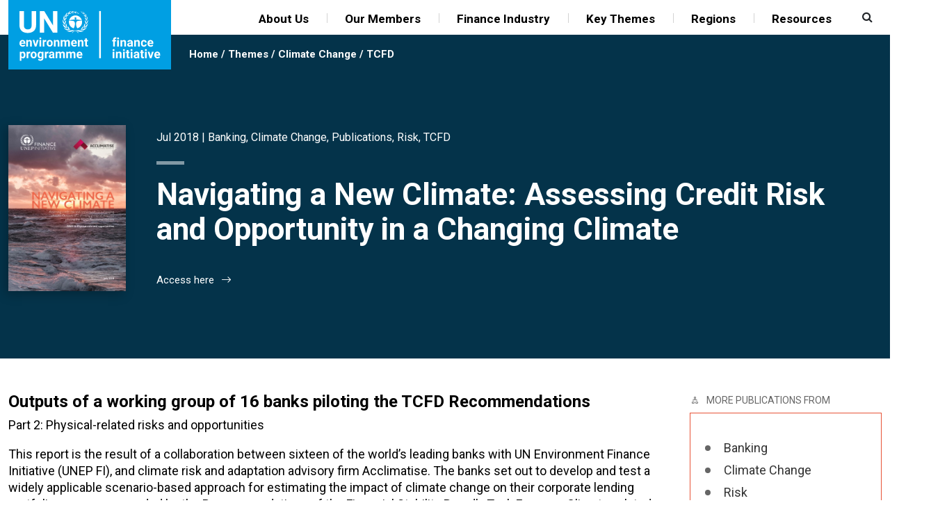

--- FILE ---
content_type: text/html; charset=UTF-8
request_url: https://www.unepfi.org/industries/banking/navigating-a-new-climate-assessing-credit-risk-and-opportunity-in-a-changing-climate/
body_size: 20203
content:
<!DOCTYPE html>
<html lang="en-GB">

<head>
    <meta charset="UTF-8">
    <meta name="viewport" content="width=device-width, initial-scale=1">
    <link rel="profile" href="https://gmpg.org/xfn/11">
    <meta name="msapplication-TileColor" content="#ffffff">
    <meta name="theme-color" content="#ffffff">
    <title>Navigating a New Climate: Assessing Credit Risk and Opportunity in a Changing Climate &#8211; United Nations Environment &#8211; Finance Initiative</title>
<meta name='robots' content='max-image-preview:large' />
<link rel='dns-prefetch' href='//ws.sharethis.com' />
<link rel='dns-prefetch' href='//fonts.googleapis.com' />
<link rel="alternate" type="application/rss+xml" title="United Nations Environment - Finance Initiative &raquo; Feed" href="https://www.unepfi.org/feed/" />
<link rel="alternate" type="application/rss+xml" title="United Nations Environment - Finance Initiative &raquo; Comments Feed" href="https://www.unepfi.org/comments/feed/" />
<link rel="alternate" title="oEmbed (JSON)" type="application/json+oembed" href="https://www.unepfi.org/wp-json/oembed/1.0/embed?url=https%3A%2F%2Fwww.unepfi.org%2Findustries%2Fbanking%2Fnavigating-a-new-climate-assessing-credit-risk-and-opportunity-in-a-changing-climate%2F" />
<link rel="alternate" title="oEmbed (XML)" type="text/xml+oembed" href="https://www.unepfi.org/wp-json/oembed/1.0/embed?url=https%3A%2F%2Fwww.unepfi.org%2Findustries%2Fbanking%2Fnavigating-a-new-climate-assessing-credit-risk-and-opportunity-in-a-changing-climate%2F&#038;format=xml" />
    <!-- Favicons -->
    <link rel="shortcut icon" href="https://www.unepfi.org/wordpress/wp-content/themes/unepfi2021/img/favicon/favicon.ico">
    <link rel="apple-touch-icon" sizes="180x180" href="https://www.unepfi.org/wordpress/wp-content/themes/unepfi2021/img/favicon/apple-touch-icon.png">
    <link rel="icon" type="image/png" sizes="32x32" href="https://www.unepfi.org/wordpress/wp-content/themes/unepfi2021/img/favicon/favicon-32x32.png">
    <link rel="icon" type="image/png" sizes="16x16" href="https://www.unepfi.org/wordpress/wp-content/themes/unepfi2021/img/favicon/favicon-16x16.png">
    <link rel="manifest" href="https://www.unepfi.org/wordpress/wp-content/themes/unepfi2021/img/favicon/site.webmanifest">
    <link rel="mask-icon" href="https://www.unepfi.org/wordpress/wp-content/themes/unepfi2021/img/favicon/safari-pinned-tab.svg" color="#0d6efd">
		<!-- This site uses the Google Analytics by MonsterInsights plugin v9.9.0 - Using Analytics tracking - https://www.monsterinsights.com/ -->
							<script src="//www.googletagmanager.com/gtag/js?id=G-QZFVR2WNJK"  data-cfasync="false" data-wpfc-render="false" type="text/javascript" async></script>
			<script data-cfasync="false" data-wpfc-render="false" type="text/javascript">
				var mi_version = '9.9.0';
				var mi_track_user = true;
				var mi_no_track_reason = '';
								var MonsterInsightsDefaultLocations = {"page_location":"https:\/\/www.unepfi.org\/industries\/banking\/navigating-a-new-climate-assessing-credit-risk-and-opportunity-in-a-changing-climate\/"};
								if ( typeof MonsterInsightsPrivacyGuardFilter === 'function' ) {
					var MonsterInsightsLocations = (typeof MonsterInsightsExcludeQuery === 'object') ? MonsterInsightsPrivacyGuardFilter( MonsterInsightsExcludeQuery ) : MonsterInsightsPrivacyGuardFilter( MonsterInsightsDefaultLocations );
				} else {
					var MonsterInsightsLocations = (typeof MonsterInsightsExcludeQuery === 'object') ? MonsterInsightsExcludeQuery : MonsterInsightsDefaultLocations;
				}

								var disableStrs = [
										'ga-disable-G-QZFVR2WNJK',
									];

				/* Function to detect opted out users */
				function __gtagTrackerIsOptedOut() {
					for (var index = 0; index < disableStrs.length; index++) {
						if (document.cookie.indexOf(disableStrs[index] + '=true') > -1) {
							return true;
						}
					}

					return false;
				}

				/* Disable tracking if the opt-out cookie exists. */
				if (__gtagTrackerIsOptedOut()) {
					for (var index = 0; index < disableStrs.length; index++) {
						window[disableStrs[index]] = true;
					}
				}

				/* Opt-out function */
				function __gtagTrackerOptout() {
					for (var index = 0; index < disableStrs.length; index++) {
						document.cookie = disableStrs[index] + '=true; expires=Thu, 31 Dec 2099 23:59:59 UTC; path=/';
						window[disableStrs[index]] = true;
					}
				}

				if ('undefined' === typeof gaOptout) {
					function gaOptout() {
						__gtagTrackerOptout();
					}
				}
								window.dataLayer = window.dataLayer || [];

				window.MonsterInsightsDualTracker = {
					helpers: {},
					trackers: {},
				};
				if (mi_track_user) {
					function __gtagDataLayer() {
						dataLayer.push(arguments);
					}

					function __gtagTracker(type, name, parameters) {
						if (!parameters) {
							parameters = {};
						}

						if (parameters.send_to) {
							__gtagDataLayer.apply(null, arguments);
							return;
						}

						if (type === 'event') {
														parameters.send_to = monsterinsights_frontend.v4_id;
							var hookName = name;
							if (typeof parameters['event_category'] !== 'undefined') {
								hookName = parameters['event_category'] + ':' + name;
							}

							if (typeof MonsterInsightsDualTracker.trackers[hookName] !== 'undefined') {
								MonsterInsightsDualTracker.trackers[hookName](parameters);
							} else {
								__gtagDataLayer('event', name, parameters);
							}
							
						} else {
							__gtagDataLayer.apply(null, arguments);
						}
					}

					__gtagTracker('js', new Date());
					__gtagTracker('set', {
						'developer_id.dZGIzZG': true,
											});
					if ( MonsterInsightsLocations.page_location ) {
						__gtagTracker('set', MonsterInsightsLocations);
					}
										__gtagTracker('config', 'G-QZFVR2WNJK', {"forceSSL":"true"} );
										window.gtag = __gtagTracker;										(function () {
						/* https://developers.google.com/analytics/devguides/collection/analyticsjs/ */
						/* ga and __gaTracker compatibility shim. */
						var noopfn = function () {
							return null;
						};
						var newtracker = function () {
							return new Tracker();
						};
						var Tracker = function () {
							return null;
						};
						var p = Tracker.prototype;
						p.get = noopfn;
						p.set = noopfn;
						p.send = function () {
							var args = Array.prototype.slice.call(arguments);
							args.unshift('send');
							__gaTracker.apply(null, args);
						};
						var __gaTracker = function () {
							var len = arguments.length;
							if (len === 0) {
								return;
							}
							var f = arguments[len - 1];
							if (typeof f !== 'object' || f === null || typeof f.hitCallback !== 'function') {
								if ('send' === arguments[0]) {
									var hitConverted, hitObject = false, action;
									if ('event' === arguments[1]) {
										if ('undefined' !== typeof arguments[3]) {
											hitObject = {
												'eventAction': arguments[3],
												'eventCategory': arguments[2],
												'eventLabel': arguments[4],
												'value': arguments[5] ? arguments[5] : 1,
											}
										}
									}
									if ('pageview' === arguments[1]) {
										if ('undefined' !== typeof arguments[2]) {
											hitObject = {
												'eventAction': 'page_view',
												'page_path': arguments[2],
											}
										}
									}
									if (typeof arguments[2] === 'object') {
										hitObject = arguments[2];
									}
									if (typeof arguments[5] === 'object') {
										Object.assign(hitObject, arguments[5]);
									}
									if ('undefined' !== typeof arguments[1].hitType) {
										hitObject = arguments[1];
										if ('pageview' === hitObject.hitType) {
											hitObject.eventAction = 'page_view';
										}
									}
									if (hitObject) {
										action = 'timing' === arguments[1].hitType ? 'timing_complete' : hitObject.eventAction;
										hitConverted = mapArgs(hitObject);
										__gtagTracker('event', action, hitConverted);
									}
								}
								return;
							}

							function mapArgs(args) {
								var arg, hit = {};
								var gaMap = {
									'eventCategory': 'event_category',
									'eventAction': 'event_action',
									'eventLabel': 'event_label',
									'eventValue': 'event_value',
									'nonInteraction': 'non_interaction',
									'timingCategory': 'event_category',
									'timingVar': 'name',
									'timingValue': 'value',
									'timingLabel': 'event_label',
									'page': 'page_path',
									'location': 'page_location',
									'title': 'page_title',
									'referrer' : 'page_referrer',
								};
								for (arg in args) {
																		if (!(!args.hasOwnProperty(arg) || !gaMap.hasOwnProperty(arg))) {
										hit[gaMap[arg]] = args[arg];
									} else {
										hit[arg] = args[arg];
									}
								}
								return hit;
							}

							try {
								f.hitCallback();
							} catch (ex) {
							}
						};
						__gaTracker.create = newtracker;
						__gaTracker.getByName = newtracker;
						__gaTracker.getAll = function () {
							return [];
						};
						__gaTracker.remove = noopfn;
						__gaTracker.loaded = true;
						window['__gaTracker'] = __gaTracker;
					})();
									} else {
										console.log("");
					(function () {
						function __gtagTracker() {
							return null;
						}

						window['__gtagTracker'] = __gtagTracker;
						window['gtag'] = __gtagTracker;
					})();
									}
			</script>
			
							<!-- / Google Analytics by MonsterInsights -->
		
    <meta name="description" property="og:description" content="Outputs of a working group of 16 banks piloting the TCFD Recommendations Part 2: Physical-related risks and opportunities This report is the result of a collaboration between sixteen of the world’s...">
    <meta name="image" property="og:image" content="https://www.unepfi.org/wordpress/wp-content/uploads/2018/07/NAVIGATING-A-NEW-CLIMATE.jpg">
    <meta name="og:url" property="og:url" content="https://www.unepfi.org/industries/banking/navigating-a-new-climate-assessing-credit-risk-and-opportunity-in-a-changing-climate/">
    <meta name="og:type" property="og:type" content="post">
    <meta name="og:title" property="og:title" content="Navigating a New Climate: Assessing Credit Risk and Opportunity in a Changing Climate">

    <meta name="twitter:card" property="twitter:card" content="summary_large_image" />
    <meta name="twitter:url" property="twitter:url" content="https://www.unepfi.org/industries/banking/navigating-a-new-climate-assessing-credit-risk-and-opportunity-in-a-changing-climate/" />
    <meta name="twitter:title" property="twitter:title" content="Navigating a New Climate: Assessing Credit Risk and Opportunity in a Changing Climate" />
    <meta name="twitter:description" property="twitter:description" content="Outputs of a working group of 16 banks piloting the TCFD Recommendations Part 2: Physical-related risks and opportunities This report is the result of a collaboration between sixteen of the world’s..." />
    <meta name="twitter:image" property="twitter:image" content="https://www.unepfi.org/wordpress/wp-content/uploads/2018/07/NAVIGATING-A-NEW-CLIMATE.jpg" />
    <meta name="twitter:site" property="twitter:site" content="@unep_fi" />
<style id='wp-img-auto-sizes-contain-inline-css' type='text/css'>
img:is([sizes=auto i],[sizes^="auto," i]){contain-intrinsic-size:3000px 1500px}
/*# sourceURL=wp-img-auto-sizes-contain-inline-css */
</style>
<link rel='stylesheet' id='sdm-styles-css' href='https://www.unepfi.org/wordpress/wp-content/plugins/simple-download-monitor/css/sdm_wp_styles.css?ver=6.9' type='text/css' media='all' />
<link rel='stylesheet' id='pt-cv-public-style-css' href='https://www.unepfi.org/wordpress/wp-content/plugins/content-views-query-and-display-post-page/public/assets/css/cv.css?ver=4.2' type='text/css' media='all' />
<link rel='stylesheet' id='pt-cv-public-pro-style-css' href='https://www.unepfi.org/wordpress/wp-content/plugins/pt-content-views-pro/public/assets/css/cvpro.min.css?ver=5.8.6.1' type='text/css' media='all' />
<style id='wp-emoji-styles-inline-css' type='text/css'>

	img.wp-smiley, img.emoji {
		display: inline !important;
		border: none !important;
		box-shadow: none !important;
		height: 1em !important;
		width: 1em !important;
		margin: 0 0.07em !important;
		vertical-align: -0.1em !important;
		background: none !important;
		padding: 0 !important;
	}
/*# sourceURL=wp-emoji-styles-inline-css */
</style>
<style id='wp-block-library-inline-css' type='text/css'>
:root{--wp-block-synced-color:#7a00df;--wp-block-synced-color--rgb:122,0,223;--wp-bound-block-color:var(--wp-block-synced-color);--wp-editor-canvas-background:#ddd;--wp-admin-theme-color:#007cba;--wp-admin-theme-color--rgb:0,124,186;--wp-admin-theme-color-darker-10:#006ba1;--wp-admin-theme-color-darker-10--rgb:0,107,160.5;--wp-admin-theme-color-darker-20:#005a87;--wp-admin-theme-color-darker-20--rgb:0,90,135;--wp-admin-border-width-focus:2px}@media (min-resolution:192dpi){:root{--wp-admin-border-width-focus:1.5px}}.wp-element-button{cursor:pointer}:root .has-very-light-gray-background-color{background-color:#eee}:root .has-very-dark-gray-background-color{background-color:#313131}:root .has-very-light-gray-color{color:#eee}:root .has-very-dark-gray-color{color:#313131}:root .has-vivid-green-cyan-to-vivid-cyan-blue-gradient-background{background:linear-gradient(135deg,#00d084,#0693e3)}:root .has-purple-crush-gradient-background{background:linear-gradient(135deg,#34e2e4,#4721fb 50%,#ab1dfe)}:root .has-hazy-dawn-gradient-background{background:linear-gradient(135deg,#faaca8,#dad0ec)}:root .has-subdued-olive-gradient-background{background:linear-gradient(135deg,#fafae1,#67a671)}:root .has-atomic-cream-gradient-background{background:linear-gradient(135deg,#fdd79a,#004a59)}:root .has-nightshade-gradient-background{background:linear-gradient(135deg,#330968,#31cdcf)}:root .has-midnight-gradient-background{background:linear-gradient(135deg,#020381,#2874fc)}:root{--wp--preset--font-size--normal:16px;--wp--preset--font-size--huge:42px}.has-regular-font-size{font-size:1em}.has-larger-font-size{font-size:2.625em}.has-normal-font-size{font-size:var(--wp--preset--font-size--normal)}.has-huge-font-size{font-size:var(--wp--preset--font-size--huge)}.has-text-align-center{text-align:center}.has-text-align-left{text-align:left}.has-text-align-right{text-align:right}.has-fit-text{white-space:nowrap!important}#end-resizable-editor-section{display:none}.aligncenter{clear:both}.items-justified-left{justify-content:flex-start}.items-justified-center{justify-content:center}.items-justified-right{justify-content:flex-end}.items-justified-space-between{justify-content:space-between}.screen-reader-text{border:0;clip-path:inset(50%);height:1px;margin:-1px;overflow:hidden;padding:0;position:absolute;width:1px;word-wrap:normal!important}.screen-reader-text:focus{background-color:#ddd;clip-path:none;color:#444;display:block;font-size:1em;height:auto;left:5px;line-height:normal;padding:15px 23px 14px;text-decoration:none;top:5px;width:auto;z-index:100000}html :where(.has-border-color){border-style:solid}html :where([style*=border-top-color]){border-top-style:solid}html :where([style*=border-right-color]){border-right-style:solid}html :where([style*=border-bottom-color]){border-bottom-style:solid}html :where([style*=border-left-color]){border-left-style:solid}html :where([style*=border-width]){border-style:solid}html :where([style*=border-top-width]){border-top-style:solid}html :where([style*=border-right-width]){border-right-style:solid}html :where([style*=border-bottom-width]){border-bottom-style:solid}html :where([style*=border-left-width]){border-left-style:solid}html :where(img[class*=wp-image-]){height:auto;max-width:100%}:where(figure){margin:0 0 1em}html :where(.is-position-sticky){--wp-admin--admin-bar--position-offset:var(--wp-admin--admin-bar--height,0px)}@media screen and (max-width:600px){html :where(.is-position-sticky){--wp-admin--admin-bar--position-offset:0px}}

/*# sourceURL=wp-block-library-inline-css */
</style><style id='global-styles-inline-css' type='text/css'>
:root{--wp--preset--aspect-ratio--square: 1;--wp--preset--aspect-ratio--4-3: 4/3;--wp--preset--aspect-ratio--3-4: 3/4;--wp--preset--aspect-ratio--3-2: 3/2;--wp--preset--aspect-ratio--2-3: 2/3;--wp--preset--aspect-ratio--16-9: 16/9;--wp--preset--aspect-ratio--9-16: 9/16;--wp--preset--color--black: #000000;--wp--preset--color--cyan-bluish-gray: #abb8c3;--wp--preset--color--white: #ffffff;--wp--preset--color--pale-pink: #f78da7;--wp--preset--color--vivid-red: #cf2e2e;--wp--preset--color--luminous-vivid-orange: #ff6900;--wp--preset--color--luminous-vivid-amber: #fcb900;--wp--preset--color--light-green-cyan: #7bdcb5;--wp--preset--color--vivid-green-cyan: #00d084;--wp--preset--color--pale-cyan-blue: #8ed1fc;--wp--preset--color--vivid-cyan-blue: #0693e3;--wp--preset--color--vivid-purple: #9b51e0;--wp--preset--gradient--vivid-cyan-blue-to-vivid-purple: linear-gradient(135deg,rgb(6,147,227) 0%,rgb(155,81,224) 100%);--wp--preset--gradient--light-green-cyan-to-vivid-green-cyan: linear-gradient(135deg,rgb(122,220,180) 0%,rgb(0,208,130) 100%);--wp--preset--gradient--luminous-vivid-amber-to-luminous-vivid-orange: linear-gradient(135deg,rgb(252,185,0) 0%,rgb(255,105,0) 100%);--wp--preset--gradient--luminous-vivid-orange-to-vivid-red: linear-gradient(135deg,rgb(255,105,0) 0%,rgb(207,46,46) 100%);--wp--preset--gradient--very-light-gray-to-cyan-bluish-gray: linear-gradient(135deg,rgb(238,238,238) 0%,rgb(169,184,195) 100%);--wp--preset--gradient--cool-to-warm-spectrum: linear-gradient(135deg,rgb(74,234,220) 0%,rgb(151,120,209) 20%,rgb(207,42,186) 40%,rgb(238,44,130) 60%,rgb(251,105,98) 80%,rgb(254,248,76) 100%);--wp--preset--gradient--blush-light-purple: linear-gradient(135deg,rgb(255,206,236) 0%,rgb(152,150,240) 100%);--wp--preset--gradient--blush-bordeaux: linear-gradient(135deg,rgb(254,205,165) 0%,rgb(254,45,45) 50%,rgb(107,0,62) 100%);--wp--preset--gradient--luminous-dusk: linear-gradient(135deg,rgb(255,203,112) 0%,rgb(199,81,192) 50%,rgb(65,88,208) 100%);--wp--preset--gradient--pale-ocean: linear-gradient(135deg,rgb(255,245,203) 0%,rgb(182,227,212) 50%,rgb(51,167,181) 100%);--wp--preset--gradient--electric-grass: linear-gradient(135deg,rgb(202,248,128) 0%,rgb(113,206,126) 100%);--wp--preset--gradient--midnight: linear-gradient(135deg,rgb(2,3,129) 0%,rgb(40,116,252) 100%);--wp--preset--font-size--small: 13px;--wp--preset--font-size--medium: 20px;--wp--preset--font-size--large: 36px;--wp--preset--font-size--x-large: 42px;--wp--preset--spacing--20: 0.44rem;--wp--preset--spacing--30: 0.67rem;--wp--preset--spacing--40: 1rem;--wp--preset--spacing--50: 1.5rem;--wp--preset--spacing--60: 2.25rem;--wp--preset--spacing--70: 3.38rem;--wp--preset--spacing--80: 5.06rem;--wp--preset--shadow--natural: 6px 6px 9px rgba(0, 0, 0, 0.2);--wp--preset--shadow--deep: 12px 12px 50px rgba(0, 0, 0, 0.4);--wp--preset--shadow--sharp: 6px 6px 0px rgba(0, 0, 0, 0.2);--wp--preset--shadow--outlined: 6px 6px 0px -3px rgb(255, 255, 255), 6px 6px rgb(0, 0, 0);--wp--preset--shadow--crisp: 6px 6px 0px rgb(0, 0, 0);}:root :where(.is-layout-flow) > :first-child{margin-block-start: 0;}:root :where(.is-layout-flow) > :last-child{margin-block-end: 0;}:root :where(.is-layout-flow) > *{margin-block-start: 24px;margin-block-end: 0;}:root :where(.is-layout-constrained) > :first-child{margin-block-start: 0;}:root :where(.is-layout-constrained) > :last-child{margin-block-end: 0;}:root :where(.is-layout-constrained) > *{margin-block-start: 24px;margin-block-end: 0;}:root :where(.is-layout-flex){gap: 24px;}:root :where(.is-layout-grid){gap: 24px;}body .is-layout-flex{display: flex;}.is-layout-flex{flex-wrap: wrap;align-items: center;}.is-layout-flex > :is(*, div){margin: 0;}body .is-layout-grid{display: grid;}.is-layout-grid > :is(*, div){margin: 0;}.has-black-color{color: var(--wp--preset--color--black) !important;}.has-cyan-bluish-gray-color{color: var(--wp--preset--color--cyan-bluish-gray) !important;}.has-white-color{color: var(--wp--preset--color--white) !important;}.has-pale-pink-color{color: var(--wp--preset--color--pale-pink) !important;}.has-vivid-red-color{color: var(--wp--preset--color--vivid-red) !important;}.has-luminous-vivid-orange-color{color: var(--wp--preset--color--luminous-vivid-orange) !important;}.has-luminous-vivid-amber-color{color: var(--wp--preset--color--luminous-vivid-amber) !important;}.has-light-green-cyan-color{color: var(--wp--preset--color--light-green-cyan) !important;}.has-vivid-green-cyan-color{color: var(--wp--preset--color--vivid-green-cyan) !important;}.has-pale-cyan-blue-color{color: var(--wp--preset--color--pale-cyan-blue) !important;}.has-vivid-cyan-blue-color{color: var(--wp--preset--color--vivid-cyan-blue) !important;}.has-vivid-purple-color{color: var(--wp--preset--color--vivid-purple) !important;}.has-black-background-color{background-color: var(--wp--preset--color--black) !important;}.has-cyan-bluish-gray-background-color{background-color: var(--wp--preset--color--cyan-bluish-gray) !important;}.has-white-background-color{background-color: var(--wp--preset--color--white) !important;}.has-pale-pink-background-color{background-color: var(--wp--preset--color--pale-pink) !important;}.has-vivid-red-background-color{background-color: var(--wp--preset--color--vivid-red) !important;}.has-luminous-vivid-orange-background-color{background-color: var(--wp--preset--color--luminous-vivid-orange) !important;}.has-luminous-vivid-amber-background-color{background-color: var(--wp--preset--color--luminous-vivid-amber) !important;}.has-light-green-cyan-background-color{background-color: var(--wp--preset--color--light-green-cyan) !important;}.has-vivid-green-cyan-background-color{background-color: var(--wp--preset--color--vivid-green-cyan) !important;}.has-pale-cyan-blue-background-color{background-color: var(--wp--preset--color--pale-cyan-blue) !important;}.has-vivid-cyan-blue-background-color{background-color: var(--wp--preset--color--vivid-cyan-blue) !important;}.has-vivid-purple-background-color{background-color: var(--wp--preset--color--vivid-purple) !important;}.has-black-border-color{border-color: var(--wp--preset--color--black) !important;}.has-cyan-bluish-gray-border-color{border-color: var(--wp--preset--color--cyan-bluish-gray) !important;}.has-white-border-color{border-color: var(--wp--preset--color--white) !important;}.has-pale-pink-border-color{border-color: var(--wp--preset--color--pale-pink) !important;}.has-vivid-red-border-color{border-color: var(--wp--preset--color--vivid-red) !important;}.has-luminous-vivid-orange-border-color{border-color: var(--wp--preset--color--luminous-vivid-orange) !important;}.has-luminous-vivid-amber-border-color{border-color: var(--wp--preset--color--luminous-vivid-amber) !important;}.has-light-green-cyan-border-color{border-color: var(--wp--preset--color--light-green-cyan) !important;}.has-vivid-green-cyan-border-color{border-color: var(--wp--preset--color--vivid-green-cyan) !important;}.has-pale-cyan-blue-border-color{border-color: var(--wp--preset--color--pale-cyan-blue) !important;}.has-vivid-cyan-blue-border-color{border-color: var(--wp--preset--color--vivid-cyan-blue) !important;}.has-vivid-purple-border-color{border-color: var(--wp--preset--color--vivid-purple) !important;}.has-vivid-cyan-blue-to-vivid-purple-gradient-background{background: var(--wp--preset--gradient--vivid-cyan-blue-to-vivid-purple) !important;}.has-light-green-cyan-to-vivid-green-cyan-gradient-background{background: var(--wp--preset--gradient--light-green-cyan-to-vivid-green-cyan) !important;}.has-luminous-vivid-amber-to-luminous-vivid-orange-gradient-background{background: var(--wp--preset--gradient--luminous-vivid-amber-to-luminous-vivid-orange) !important;}.has-luminous-vivid-orange-to-vivid-red-gradient-background{background: var(--wp--preset--gradient--luminous-vivid-orange-to-vivid-red) !important;}.has-very-light-gray-to-cyan-bluish-gray-gradient-background{background: var(--wp--preset--gradient--very-light-gray-to-cyan-bluish-gray) !important;}.has-cool-to-warm-spectrum-gradient-background{background: var(--wp--preset--gradient--cool-to-warm-spectrum) !important;}.has-blush-light-purple-gradient-background{background: var(--wp--preset--gradient--blush-light-purple) !important;}.has-blush-bordeaux-gradient-background{background: var(--wp--preset--gradient--blush-bordeaux) !important;}.has-luminous-dusk-gradient-background{background: var(--wp--preset--gradient--luminous-dusk) !important;}.has-pale-ocean-gradient-background{background: var(--wp--preset--gradient--pale-ocean) !important;}.has-electric-grass-gradient-background{background: var(--wp--preset--gradient--electric-grass) !important;}.has-midnight-gradient-background{background: var(--wp--preset--gradient--midnight) !important;}.has-small-font-size{font-size: var(--wp--preset--font-size--small) !important;}.has-medium-font-size{font-size: var(--wp--preset--font-size--medium) !important;}.has-large-font-size{font-size: var(--wp--preset--font-size--large) !important;}.has-x-large-font-size{font-size: var(--wp--preset--font-size--x-large) !important;}
/*# sourceURL=global-styles-inline-css */
</style>

<style id='classic-theme-styles-inline-css' type='text/css'>
/*! This file is auto-generated */
.wp-block-button__link{color:#fff;background-color:#32373c;border-radius:9999px;box-shadow:none;text-decoration:none;padding:calc(.667em + 2px) calc(1.333em + 2px);font-size:1.125em}.wp-block-file__button{background:#32373c;color:#fff;text-decoration:none}
/*# sourceURL=/wp-includes/css/classic-themes.min.css */
</style>
<link rel='stylesheet' id='bcct_style-css' href='https://www.unepfi.org/wordpress/wp-content/plugins/better-click-to-tweet/assets/css/styles.css?ver=3.0' type='text/css' media='all' />
<link rel='stylesheet' id='ctf_styles-css' href='https://www.unepfi.org/wordpress/wp-content/plugins/custom-twitter-feeds/css/ctf-styles.min.css?ver=2.3.1' type='text/css' media='all' />
<link rel='stylesheet' id='bg-shce-genericons-css' href='https://www.unepfi.org/wordpress/wp-content/plugins/show-hidecollapse-expand/assets/css/genericons/genericons.css?ver=6.9' type='text/css' media='all' />
<link rel='stylesheet' id='bg-show-hide-css' href='https://www.unepfi.org/wordpress/wp-content/plugins/show-hidecollapse-expand/assets/css/bg-show-hide.css?ver=6.9' type='text/css' media='all' />
<link rel='stylesheet' id='bootstrap-css' href='https://www.unepfi.org/wordpress/wp-content/themes/unepfi2021/css/lib/bootstrap.min.css?ver=6.9' type='text/css' media='all' />
<link rel='stylesheet' id='unepfi2021-roboto-font-css' href='https://fonts.googleapis.com/css2?family=Roboto%3Aital%2Cwght%400%2C100%3B0%2C300%3B0%2C400%3B0%2C500%3B0%2C700%3B0%2C900%3B1%2C100%3B1%2C300%3B1%2C400%3B1%2C500%3B1%2C700%3B1%2C900&#038;display=swap&#038;ver=6.9' type='text/css' media='all' />
<link rel='stylesheet' id='font-awesome-style-css' href='https://www.unepfi.org/wordpress/wp-content/themes/unepfi2021/css/lib/fontawesome.min.css?ver=6.9' type='text/css' media='all' />
<link rel='stylesheet' id='unepfi2021-slick-style-css' href='https://www.unepfi.org/wordpress/wp-content/themes/unepfi2021/css/slick.css?ver=6.9' type='text/css' media='all' />
<link rel='stylesheet' id='unepfi2021-old-style-css' href='https://www.unepfi.org/wordpress/wp-content/themes/unepfi2021/css/old-styles.css?ver=6.9' type='text/css' media='all' />
<link rel='stylesheet' id='unepfi2021-style-css' href='https://www.unepfi.org/wordpress/wp-content/themes/unepfi2021/style.css?ver=202411131219' type='text/css' media='all' />
<link rel='stylesheet' id='slb_core-css' href='https://www.unepfi.org/wordpress/wp-content/plugins/simple-lightbox/client/css/app.css?ver=2.9.4' type='text/css' media='all' />
<link rel='stylesheet' id='tablepress-default-css' href='https://www.unepfi.org/wordpress/wp-content/tablepress-combined.min.css?ver=89' type='text/css' media='all' />
<link rel='stylesheet' id='aurora-heatmap-css' href='https://www.unepfi.org/wordpress/wp-content/plugins/aurora-heatmap/style.css?ver=1.7.1' type='text/css' media='all' />
<link rel='stylesheet' id='forget-about-shortcode-buttons-css' href='https://www.unepfi.org/wordpress/wp-content/plugins/forget-about-shortcode-buttons/public/css/button-styles.css?ver=2.1.3' type='text/css' media='all' />
<!--n2css--><!--n2js--><script type="text/javascript" src="https://www.unepfi.org/wordpress/wp-content/plugins/google-analytics-for-wordpress/assets/js/frontend-gtag.min.js?ver=9.9.0" id="monsterinsights-frontend-script-js" async="async" data-wp-strategy="async"></script>
<script data-cfasync="false" data-wpfc-render="false" type="text/javascript" id='monsterinsights-frontend-script-js-extra'>/* <![CDATA[ */
var monsterinsights_frontend = {"js_events_tracking":"true","download_extensions":"doc,pdf,ppt,zip,xls,docx,pptx,xlsx","inbound_paths":"[]","home_url":"https:\/\/www.unepfi.org","hash_tracking":"false","v4_id":"G-QZFVR2WNJK"};/* ]]> */
</script>
<script type="text/javascript" src="https://www.unepfi.org/wordpress/wp-includes/js/jquery/jquery.min.js?ver=3.7.1" id="jquery-core-js"></script>
<script type="text/javascript" src="https://www.unepfi.org/wordpress/wp-includes/js/jquery/jquery-migrate.min.js?ver=3.4.1" id="jquery-migrate-js"></script>
<script type="text/javascript" src="https://www.unepfi.org/wordpress/wp-content/plugins/modified-tabs-responsive/assets/js/tabs-custom-functions.min.js?ver=6.9" id="tabs-custom-functions-js"></script>
<script type="text/javascript" id="sdm-scripts-js-extra">
/* <![CDATA[ */
var sdm_ajax_script = {"ajaxurl":"https://www.unepfi.org/wordpress/wp-admin/admin-ajax.php"};
//# sourceURL=sdm-scripts-js-extra
/* ]]> */
</script>
<script type="text/javascript" src="https://www.unepfi.org/wordpress/wp-content/plugins/simple-download-monitor/js/sdm_wp_scripts.js?ver=6.9" id="sdm-scripts-js"></script>
<script type="text/javascript" src="https://www.unepfi.org/wordpress/wp-content/themes/unepfi2021/js/theme.min.js?ver=202505290654" id="unepfi2021-script-js"></script>
<script type="text/javascript" src="https://www.unepfi.org/wordpress/wp-content/themes/unepfi2021/js/lib/jquery.hoverIntent.min.js?ver=1.10.2" id="unepfi2021-hoverintent-js"></script>
<script type="text/javascript" id="aurora-heatmap-js-extra">
/* <![CDATA[ */
var aurora_heatmap = {"_mode":"reporter","ajax_url":"https://www.unepfi.org/wordpress/wp-admin/admin-ajax.php","action":"aurora_heatmap","reports":"click_pc,click_mobile","debug":"0","ajax_delay_time":"3000","ajax_interval":"10","ajax_bulk":null};
//# sourceURL=aurora-heatmap-js-extra
/* ]]> */
</script>
<script type="text/javascript" src="https://www.unepfi.org/wordpress/wp-content/plugins/aurora-heatmap/js/aurora-heatmap.min.js?ver=1.7.1" id="aurora-heatmap-js"></script>
<script id='st_insights_js' type="text/javascript" src="https://ws.sharethis.com/button/st_insights.js?publisher=eba0f3ba-f9ab-408c-bc68-c28af5afe749&amp;product=feather" id="feather-sharethis-js"></script>
<link rel="EditURI" type="application/rsd+xml" title="RSD" href="https://www.unepfi.org/wordpress/xmlrpc.php?rsd" />
<meta name="generator" content="WordPress 6.9" />
<link rel="canonical" href="https://www.unepfi.org/industries/banking/navigating-a-new-climate-assessing-credit-risk-and-opportunity-in-a-changing-climate/" />
<link rel='shortlink' href='https://www.unepfi.org/?p=15780' />
    <script type="text/javascript">
        var ajax_url = "https://www.unepfi.org/wordpress/wp-admin/admin-ajax.php";
        var admin_url = "https://www.unepfi.org/wordpress/wp-admin/";
        var stylesheet_directory_uri = "https://www.unepfi.org/wordpress/wp-content/themes/unepfi2021";
        var ajax_getmodal_id_nonce = "b989cf7f4d";
        var ajax_selector_nonce = "fb6aa4b265";
        var ajax_generate_toc_nonce = "a16f2129a2";
    </script>
<style type="text/css"></style>

<style type="text/css">
.synved-social-resolution-single {
display: inline-block;
}
.synved-social-resolution-normal {
display: inline-block;
}
.synved-social-resolution-hidef {
display: none;
}

@media only screen and (min--moz-device-pixel-ratio: 2),
only screen and (-o-min-device-pixel-ratio: 2/1),
only screen and (-webkit-min-device-pixel-ratio: 2),
only screen and (min-device-pixel-ratio: 2),
only screen and (min-resolution: 2dppx),
only screen and (min-resolution: 192dpi) {
	.synved-social-resolution-normal {
	display: none;
	}
	.synved-social-resolution-hidef {
	display: inline-block;
	}
}
</style>
		<style type="text/css" id="wp-custom-css">
			body {
font-size: 15px;
}

.post-content {
    font-size: 18px;
    line-height: 24px;
    overflow: hidden;
}		</style>
		    <link rel="stylesheet" href="https://www.unepfi.org/wordpress/wp-content/themes/unepfi2021/responsive.css" />
</head>

<body class="wp-singular post-template-default single single-post postid-15780 single-format-standard wp-theme-unepfi2021">

    <div id="to-top"></div>
        <header>
            <nav class="navbar fixed-top navbar-expand-lg navbar-light navbar-unep">
                <div class="container">
                    <span class="logos">
                        <a class="logo" href="https://www.unepfi.org" rel="home">
                            <img src="https://www.unepfi.org/wordpress/wp-content/themes/unepfi2021/assets/images/logo/logo.svg" alt="UN Environment Programme" />
                        </a>
                    </span>
                    <button class="navbar-toggler" type="button" data-bs-toggle="collapse" data-bs-target="#navbarSupportedContent" aria-controls="navbarSupportedContent" aria-expanded="false" aria-label="Toggle navigation">
                        <span class="navbar-toggler-icon"></span>
                    </button>
                    <div class="collapse navbar-collapse" id="navbarSupportedContent">
                        <ul class="navbar-nav ms-auto mb-2 mb-lg-0 main_menu"><li  id="menu-item-31770" class="menu-item menu-item-type-post_type menu-item-object-page menu-item-has-children dropdown nav-item nav-item-31770 position-static"><a href="https://www.unepfi.org/about/" class="nav-link">About Us</a>
<div class="dropdown-menu multi-column columns-3">
                    <div class="row"><div class="container">
                    <div class="d-flex justify-content-between"><ul class=" depth_0">
	<li  id="menu-item-31801" class="menu-item menu-item-type-custom menu-item-object-custom menu-item-has-children dropdown nav-item nav-item-31801 position-static"><a data-featuredID="31801" href="/about/" class="nav-link has-featured-content ">Overview</a>
	<ul class="dropdown-menu sub-menu  depth_1">
		<li  id="menu-item-57312" class="menu-item menu-item-type-post_type menu-item-object-page nav-item nav-item-57312 position-static"><a data-featuredID="31801" href="https://www.unepfi.org/about/about-us/history/" class="nav-link has-featured-content ">History</a></li>
		<li  id="menu-item-57323" class="menu-item menu-item-type-post_type menu-item-object-page nav-item nav-item-57323 position-static"><a data-featuredID="31801" href="https://www.unepfi.org/about/30-years-of-unep-fi/" class="nav-link has-featured-content ">30 years of UNEP FI</a></li>
		<li  id="menu-item-86353" class="menu-item menu-item-type-custom menu-item-object-custom nav-item nav-item-86353 position-static"><a data-featuredID="31801" href="/news/regional-roundtables-on-sustainable-finance-2025/" class="nav-link has-featured-content ">Regional Roundtables 2025</a></li>
	</ul>
</li>
	<li  id="menu-item-31787" class="menu-item menu-item-type-post_type menu-item-object-page menu-item-has-children dropdown nav-item nav-item-31787 position-static"><a href="https://www.unepfi.org/about/structure/" class="nav-link">Governance</a>
	<ul class="dropdown-menu sub-menu  depth_1">
		<li  id="menu-item-48659" class="menu-item menu-item-type-post_type menu-item-object-page nav-item nav-item-48659 position-static"><a href="https://www.unepfi.org/about/structure/leadership-council/" class="nav-link">Leadership Council</a></li>
		<li  id="menu-item-31973" class="menu-item menu-item-type-post_type menu-item-object-page nav-item nav-item-31973 position-static"><a href="https://www.unepfi.org/about/structure/global-steering-committee/" class="nav-link">Global Steering Committee</a></li>
		<li  id="menu-item-57342" class="menu-item menu-item-type-post_type menu-item-object-page nav-item nav-item-57342 position-static"><a href="https://www.unepfi.org/banking/governance/banking-board/" class="nav-link">Banking Board</a></li>
		<li  id="menu-item-57343" class="menu-item menu-item-type-post_type menu-item-object-page nav-item nav-item-57343 position-static"><a href="https://www.unepfi.org/insurance/psi-board/" class="nav-link">PSI Board</a></li>
	</ul>
</li>
	<li  id="menu-item-31802" class="menu-item menu-item-type-post_type menu-item-object-page nav-item nav-item-31802 position-static"><a data-featuredID="31802" href="https://www.unepfi.org/about/structure/secretariat/" class="nav-link has-featured-content ">Secretariat</a></li>
	<li  id="menu-item-31800" class="menu-item menu-item-type-post_type menu-item-object-page current-post-parent nav-item nav-item-31800 position-static"><a href="https://www.unepfi.org/about/employment/" class="nav-link">Work with us</a></li>
	<li  id="menu-item-31775" class="menu-item menu-item-type-post_type menu-item-object-page nav-item nav-item-31775 position-static"><a href="https://www.unepfi.org/about/contact/" class="nav-link">Contact Us</a></li>
</ul>

                        <div class="menu-featured-content mr-auto">
                            
                <div class="featured-content" id="featuredContent31801">
                <h4>Highlights</h4><div class="post-highlight">
                    <a href="https://www.unepfi.org/about/30-years-of-unep-fi/" title="30 years of UNEP FI"><h5>30 years of UNEP FI</h5></a>
                    <p>2022 marks 50 years of environmental action through UNEP, 30 years of</p>
                    </div><div class="post-highlight">
                    <a href="https://www.unepfi.org/news/remembering-richard-hansen-our-humble-high-flyer/" title="Remembering Richard Hansen: our humble, high-flyer"><h5>Remembering Richard Hansen: our humble, high-flyer</h5></a>
                    <p>We lost a dear UNEP FI colleague recently, Richard Hansen, our web</p>
                    </div></div>
                <div class="featured-content" id="featuredContent31802">
                <h4>Highlights</h4><div class="post-highlight">
                    <a href="https://www.unepfi.org/news/remembering-richard-hansen-our-humble-high-flyer/" title="Remembering Richard Hansen: our humble, high-flyer"><h5>Remembering Richard Hansen: our humble, high-flyer</h5></a>
                    <p>We lost a dear UNEP FI colleague recently, Richard Hansen, our web</p>
                    </div></div>
                        </div>
                        </div> <!-- d-flex flex-row -->
                        </div> <!-- container -->
                        </div> <!-- row -->
                        </div> <!-- dropdown --></li>
<li  id="menu-item-31803" class="menu-item menu-item-type-post_type menu-item-object-page menu-item-has-children dropdown nav-item nav-item-31803 position-static"><a href="https://www.unepfi.org/members/" class="nav-link">Our Members</a>
<div class="dropdown-menu multi-column columns-3">
                    <div class="row"><div class="container">
                    <div class="d-flex justify-content-between"><ul class=" depth_0">
	<li  id="menu-item-31804" class="menu-item menu-item-type-custom menu-item-object-custom nav-item nav-item-31804 position-static"><a href="/members/" class="nav-link">Our Members</a></li>
	<li  id="menu-item-31974" class="menu-item menu-item-type-post_type menu-item-object-page nav-item nav-item-31974 position-static"><a href="https://www.unepfi.org/supporting-institutions/" class="nav-link">Supporting Institutions</a></li>
	<li  id="menu-item-31773" class="menu-item menu-item-type-post_type menu-item-object-page nav-item nav-item-31773 position-static"><a href="https://www.unepfi.org/membership/" class="nav-link">Benefits of Membership</a></li>
	<li  id="menu-item-31805" class="menu-item menu-item-type-post_type menu-item-object-page nav-item nav-item-31805 position-static"><a href="https://www.unepfi.org/extranet/" class="nav-link">UNEP FI Members Area</a></li>
</ul>

                        </div> <!-- d-flex flex-row -->
                        </div> <!-- container -->
                        </div> <!-- row -->
                        </div> <!-- dropdown --></li>
<li  id="menu-item-31780" class="menu-item menu-item-type-custom menu-item-object-custom menu-item-has-children dropdown nav-item nav-item-31780 position-static"><a href="#" class="nav-link">Finance Industry</a>
<div class="dropdown-menu multi-column columns-3">
                    <div class="row"><div class="container">
                    <div class="d-flex justify-content-between"><ul class=" depth_0">
	<li  id="menu-item-34082" class="menu-item menu-item-type-post_type menu-item-object-page menu-item-has-children dropdown nav-item nav-item-34082 position-static"><a data-featuredID="34082" href="https://www.unepfi.org/banking/bankingprinciples/" class="nav-link has-featured-content ">Banking</a>
	<ul class="dropdown-menu sub-menu  depth_1">
		<li  id="menu-item-51939" class="menu-item menu-item-type-post_type menu-item-object-page nav-item nav-item-51939 position-static"><a data-featuredID="34082" href="https://www.unepfi.org/banking/bankingprinciples/" class="nav-link has-featured-content ">Principles for Responsible Banking</a></li>
		<li  id="menu-item-60680" class="menu-item menu-item-type-post_type menu-item-object-page nav-item nav-item-60680 position-static"><a data-featuredID="34082" href="https://www.unepfi.org/banking/bankingprinciples/prb-academy/" class="nav-link has-featured-content ">Principles for Responsible Banking Academy</a></li>
		<li  id="menu-item-75901" class="menu-item menu-item-type-post_type menu-item-object-page nav-item nav-item-75901 position-static"><a data-featuredID="34082" href="https://www.unepfi.org/risk-centre/" class="nav-link has-featured-content ">Risk Centre</a></li>
		<li  id="menu-item-51944" class="menu-item menu-item-type-post_type menu-item-object-page nav-item nav-item-51944 position-static"><a data-featuredID="34082" href="https://www.unepfi.org/banking/bankingprinciples/" class="nav-link has-featured-content ">More&#8230;</a></li>
	</ul>
</li>
	<li  id="menu-item-51930" class="menu-item menu-item-type-post_type menu-item-object-page menu-item-has-children dropdown nav-item nav-item-51930 position-static"><a data-featuredID="51930" href="https://www.unepfi.org/insurance/" class="nav-link has-featured-content ">Insurance</a>
	<ul class="dropdown-menu sub-menu  depth_1">
		<li  id="menu-item-56587" class="menu-item menu-item-type-post_type menu-item-object-page nav-item nav-item-56587 position-static"><a data-featuredID="51930" href="https://www.unepfi.org/insurance/" class="nav-link has-featured-content ">Principles for Sustainable Insurance</a></li>
		<li  id="menu-item-75436" class="menu-item menu-item-type-post_type menu-item-object-page nav-item nav-item-75436 position-static"><a data-featuredID="51930" href="https://www.unepfi.org/forum-for-insurance-transition-to-net-zero/" class="nav-link has-featured-content ">Forum for Insurance Transition</a></li>
		<li  id="menu-item-74519" class="menu-item menu-item-type-post_type menu-item-object-page nav-item nav-item-74519 position-static"><a data-featuredID="51930" href="https://www.unepfi.org/the-v20-sustainable-insurance-facility/" class="nav-link has-featured-content ">V20 Sustainable Insurance Facility</a></li>
	</ul>
</li>
	<li  id="menu-item-42372" class="menu-item menu-item-type-post_type menu-item-object-page menu-item-has-children dropdown nav-item nav-item-42372 position-static"><a data-featuredID="42372" href="https://www.unepfi.org/investment/" class="nav-link has-featured-content ">Investment</a>
	<ul class="dropdown-menu sub-menu  depth_1">
		<li  id="menu-item-51931" class="menu-item menu-item-type-post_type menu-item-object-page nav-item nav-item-51931 position-static"><a data-featuredID="42372" href="https://www.unepfi.org/investment/" class="nav-link has-featured-content ">Investment Leadership Programme</a></li>
		<li  id="menu-item-53639" class="menu-item menu-item-type-post_type menu-item-object-page nav-item nav-item-53639 position-static"><a data-featuredID="42372" href="https://www.unepfi.org/net-zero-alliance/" class="nav-link has-featured-content ">Net-Zero Asset Owner Alliance</a></li>
		<li  id="menu-item-54711" class="menu-item menu-item-type-post_type menu-item-object-page nav-item nav-item-54711 position-static"><a data-featuredID="42372" href="https://www.unepfi.org/legal-framework-for-impact/" class="nav-link has-featured-content ">A Legal Framework for Impact</a></li>
	</ul>
</li>
	<li  id="menu-item-65785" class="menu-item menu-item-type-post_type menu-item-object-page menu-item-has-children dropdown nav-item nav-item-65785 position-static"><a data-featuredID="65785" href="https://www.unepfi.org/policy-and-regulation/" class="nav-link has-featured-content ">Policy and Regulation</a>
	<ul class="dropdown-menu sub-menu  depth_1">
		<li  id="menu-item-77388" class="menu-item menu-item-type-post_type menu-item-object-page nav-item nav-item-77388 position-static"><a data-featuredID="65785" href="https://www.unepfi.org/policy-and-regulation/regulatory-implementation-support-programme/" class="nav-link has-featured-content ">Regulatory Implementation Support Programme</a></li>
		<li  id="menu-item-71005" class="menu-item menu-item-type-post_type menu-item-object-page nav-item nav-item-71005 position-static"><a data-featuredID="65785" href="https://www.unepfi.org/policy-and-regulation/regional-inititatives/" class="nav-link has-featured-content ">Regional Initiatives</a></li>
	</ul>
</li>
</ul>

                        <div class="menu-featured-content mr-auto">
                            
                <div class="featured-content" id="featuredContent34082">
                <h4>Highlights</h4><div class="post-highlight">
                    <a href="https://www.unepfi.org/regions/europe/unep-fi-to-support-csrd-implementation-by-leveraging-principles-for-responsible-banking-requirements/" title="UNEP FI launches new resources to support CSRD implementation by leveraging Principles for Responsible Banking requirements"><h5>UNEP FI launches new resources to support CSRD implementation by leveraging Principles for Responsible Banking requirements</h5></a>
                    <p>UNEP FI has launched an ESRS Interoperability Package which helps banks</p>
                    </div><div class="post-highlight">
                    <a href="https://www.unepfi.org/industries/banking/responsible-banking-priorities-and-blueprint-for-a-sustainable-future/" title="Responsible Banking - Priorities and Blueprint for a Sustainable Future"><h5>Responsible Banking - Priorities and Blueprint for a Sustainable Future</h5></a>
                    <p>Leading responsible banks are transforming the finance sector through four</p>
                    </div></div>
                <div class="featured-content" id="featuredContent51930">
                <h4>Highlights</h4><div class="post-highlight">
                    <a href="https://www.unepfi.org/insurance/" title="Principles for Sustainable Insurance"><h5>Principles for Sustainable Insurance</h5></a>
                    <p>About


Launched at the 2012 UN Conference on Sustainable Development,</p>
                    </div><div class="post-highlight">
                    <a href="https://www.unepfi.org/insurance/insurance/projects/" title="Priorities and Initiatives"><h5>Priorities and Initiatives</h5></a>
                    <p>The insurance industry’s core business is to understand, manage and</p>
                    </div></div>
                <div class="featured-content" id="featuredContent42372">
                <h4>Highlights</h4><div class="post-highlight">
                    <a href="https://www.unepfi.org/industries/target-setting-protocol-fourth-edition/" title="NZAOA Target-Setting Protocol Fourth Edition"><h5>NZAOA Target-Setting Protocol Fourth Edition</h5></a>
                    <p>With this release, the Net-Zero Asset Owner Alliance has published four</p>
                    </div><div class="post-highlight">
                    <a href="https://www.unepfi.org/industries/tackling-hidden-emissions-for-a-net-zero-transition/" title="Tackling Hidden Emissions for a Net-Zero Transition"><h5>Tackling Hidden Emissions for a Net-Zero Transition</h5></a>
                    <p>Set on tackling the Scope 3 or 'hidden' emissions, the Net-Zero Asset</p>
                    </div></div>
                <div class="featured-content" id="featuredContent65785">
                <h4>Highlights</h4><div class="post-highlight">
                    <a href="https://www.unepfi.org/themes/climate-change/turning-point-how-policymakers-can-shift-the-trillions-needed-for-the-net-zero-transition/" title="Turning point: How policymakers can shift the trillions needed for the net-zero transition"><h5>Turning point: How policymakers can shift the trillions needed for the net-zero transition</h5></a>
                    <p>Net-zero can only be achieved through systemic change. It is time to move</p>
                    </div></div>
                        </div>
                        </div> <!-- d-flex flex-row -->
                        </div> <!-- container -->
                        </div> <!-- row -->
                        </div> <!-- dropdown --></li>
<li  id="menu-item-31781" class="menu-item menu-item-type-custom menu-item-object-custom menu-item-has-children dropdown nav-item nav-item-31781 position-static"><a href="#" class="nav-link">Key Themes</a>
<div class="dropdown-menu multi-column columns-3">
                    <div class="row"><div class="container">
                    <div class="d-flex justify-content-between"><ul class=" depth_0">
	<li  id="menu-item-52535" class="menu-item menu-item-type-post_type menu-item-object-page menu-item-has-children dropdown nav-item nav-item-52535 position-static"><a data-featuredID="52535" href="https://www.unepfi.org/climate-change/" class="nav-link has-featured-content ">Climate Change</a>
	<ul class="dropdown-menu sub-menu  depth_1">
		<li  id="menu-item-51938" class="menu-item menu-item-type-post_type menu-item-object-page nav-item nav-item-51938 position-static"><a data-featuredID="52535" href="https://www.unepfi.org/net-zero-alliance/" class="nav-link has-featured-content ">Net-Zero Asset Owner Alliance</a></li>
		<li  id="menu-item-51932" class="menu-item menu-item-type-post_type menu-item-object-page nav-item nav-item-51932 position-static"><a data-featuredID="52535" href="https://www.unepfi.org/net-zero-banking/" class="nav-link has-featured-content ">Net-Zero Banking Resources</a></li>
		<li  id="menu-item-71779" class="menu-item menu-item-type-post_type menu-item-object-page nav-item nav-item-71779 position-static"><a data-featuredID="52535" href="https://www.unepfi.org/climate-change/net-zero-export-credit-agencies/" class="nav-link has-featured-content ">Net-Zero Export Credit Agencies Alliance</a></li>
		<li  id="menu-item-75437" class="menu-item menu-item-type-post_type menu-item-object-page nav-item nav-item-75437 position-static"><a data-featuredID="52535" href="https://www.unepfi.org/forum-for-insurance-transition-to-net-zero/" class="nav-link has-featured-content ">Forum for Insurance Transition</a></li>
		<li  id="menu-item-75245" class="menu-item menu-item-type-post_type menu-item-object-page nav-item nav-item-75245 position-static"><a data-featuredID="52535" href="https://www.unepfi.org/risk-centre/" class="nav-link has-featured-content ">Risk Centre</a></li>
		<li  id="menu-item-51928" class="menu-item menu-item-type-post_type menu-item-object-page nav-item nav-item-51928 position-static"><a data-featuredID="52535" href="https://www.unepfi.org/climate-change/" class="nav-link has-featured-content ">More&#8230;</a></li>
	</ul>
</li>
	<li  id="menu-item-31786" class="menu-item menu-item-type-post_type menu-item-object-page menu-item-has-children dropdown nav-item nav-item-31786 position-static"><a data-featuredID="31786" href="https://www.unepfi.org/nature/" class="nav-link has-featured-content ">Nature</a>
	<ul class="dropdown-menu sub-menu  depth_1">
		<li  id="menu-item-75244" class="menu-item menu-item-type-post_type menu-item-object-page nav-item nav-item-75244 position-static"><a data-featuredID="31786" href="https://www.unepfi.org/risk-centre/" class="nav-link has-featured-content ">Risk Centre</a></li>
		<li  id="menu-item-52527" class="menu-item menu-item-type-post_type menu-item-object-page nav-item nav-item-52527 position-static"><a data-featuredID="31786" target="_blank" href="https://www.unepfi.org/blue-finance/#new_tab" class="nav-link has-featured-content ">Ocean Finance</a></li>
		<li  id="menu-item-56065" class="menu-item menu-item-type-post_type menu-item-object-page nav-item nav-item-56065 position-static"><a data-featuredID="31786" href="https://www.unepfi.org/nature/food-systems/" class="nav-link has-featured-content ">Food, Forests &#038; Land</a></li>
		<li  id="menu-item-86395" class="menu-item menu-item-type-post_type menu-item-object-page nav-item nav-item-86395 position-static"><a data-featuredID="31786" href="https://www.unepfi.org/revenues-for-nature-community-of-practice/" class="nav-link has-featured-content ">Revenues for Nature community of practice</a></li>
		<li  id="menu-item-51945" class="menu-item menu-item-type-post_type menu-item-object-page nav-item nav-item-51945 position-static"><a data-featuredID="31786" href="https://www.unepfi.org/nature/" class="nav-link has-featured-content ">More&#8230;</a></li>
	</ul>
</li>
	<li  id="menu-item-51579" class="menu-item menu-item-type-post_type menu-item-object-page menu-item-has-children dropdown nav-item nav-item-51579 position-static"><a data-featuredID="51579" href="https://www.unepfi.org/pollution-and-circular-economy/" class="nav-link has-featured-content ">Pollution &#038; Circular Economy</a>
	<ul class="dropdown-menu sub-menu  depth_1">
		<li  id="menu-item-73883" class="menu-item menu-item-type-post_type menu-item-object-page nav-item nav-item-73883 position-static"><a data-featuredID="51579" href="https://www.unepfi.org/pollution-and-circular-economy/circular-economy/" class="nav-link has-featured-content ">Circular Economy</a></li>
		<li  id="menu-item-73882" class="menu-item menu-item-type-post_type menu-item-object-page nav-item nav-item-73882 position-static"><a data-featuredID="51579" href="https://www.unepfi.org/pollution-and-circular-economy/pollution/" class="nav-link has-featured-content ">Pollution</a></li>
		<li  id="menu-item-73881" class="menu-item menu-item-type-post_type menu-item-object-page nav-item nav-item-73881 position-static"><a data-featuredID="51579" href="https://www.unepfi.org/pollution-and-circular-economy/energy-efficiency/" class="nav-link has-featured-content ">Energy Efficiency</a></li>
		<li  id="menu-item-51925" class="menu-item menu-item-type-post_type menu-item-object-page nav-item nav-item-51925 position-static"><a data-featuredID="51579" href="https://www.unepfi.org/pollution-and-circular-economy/" class="nav-link has-featured-content ">More&#8230;</a></li>
	</ul>
</li>
	<li  id="menu-item-51982" class="menu-item menu-item-type-post_type menu-item-object-page menu-item-has-children dropdown nav-item nav-item-51982 position-static"><a data-featuredID="51982" href="https://www.unepfi.org/impact/" class="nav-link has-featured-content ">SDGs &#038; Impact</a>
	<ul class="dropdown-menu sub-menu  depth_1">
		<li  id="menu-item-59441" class="menu-item menu-item-type-post_type menu-item-object-page nav-item nav-item-59441 position-static"><a data-featuredID="51982" href="https://www.unepfi.org/impact/impact-protocol/" class="nav-link has-featured-content ">Impact Protocol</a></li>
		<li  id="menu-item-51943" class="menu-item menu-item-type-post_type menu-item-object-page nav-item nav-item-51943 position-static"><a data-featuredID="51982" href="https://www.unepfi.org/impact/unep-fi-impact-analysis-tools/" class="nav-link has-featured-content ">Tools for Holistic Impact Analysis</a></li>
		<li  id="menu-item-51934" class="menu-item menu-item-type-post_type menu-item-object-page nav-item nav-item-51934 position-static"><a data-featuredID="51982" href="https://www.unepfi.org/impact/impact-management-platform/" class="nav-link has-featured-content ">Impact Management Platform</a></li>
		<li  id="menu-item-51983" class="menu-item menu-item-type-post_type menu-item-object-page nav-item nav-item-51983 position-static"><a data-featuredID="51982" href="https://www.unepfi.org/impact/" class="nav-link has-featured-content ">More&#8230;</a></li>
	</ul>
</li>
	<li  id="menu-item-53647" class="menu-item menu-item-type-post_type menu-item-object-page menu-item-has-children dropdown nav-item nav-item-53647 position-static"><a href="https://www.unepfi.org/social-issues/" class="nav-link">Social &#038; Human Rights</a>
	<ul class="dropdown-menu sub-menu  depth_1">
		<li  id="menu-item-89762" class="menu-item menu-item-type-post_type menu-item-object-page nav-item nav-item-89762 position-static"><a href="https://www.unepfi.org/social-issues/human-rights/" class="nav-link">Human Rights</a></li>
		<li  id="menu-item-66177" class="menu-item menu-item-type-post_type menu-item-object-page nav-item nav-item-66177 position-static"><a href="https://www.unepfi.org/social-issues/just-transition/" class="nav-link">Just Transition</a></li>
		<li  id="menu-item-66176" class="menu-item menu-item-type-post_type menu-item-object-page nav-item nav-item-66176 position-static"><a href="https://www.unepfi.org/social-issues/financial-health-and-inclusion/" class="nav-link">Financial Health and Inclusion</a></li>
		<li  id="menu-item-66175" class="menu-item menu-item-type-post_type menu-item-object-page nav-item nav-item-66175 position-static"><a href="https://www.unepfi.org/social-issues/gender/" class="nav-link">Gender Equality</a></li>
	</ul>
</li>
</ul>

                        <div class="menu-featured-content mr-auto">
                            
                <div class="featured-content" id="featuredContent52535">
                <h4>Highlights</h4><div class="post-highlight">
                    <a href="https://www.unepfi.org/the-investors-resilience-challenge/" title="The Investors Resilience Challenge"><h5>The Investors Resilience Challenge</h5></a>
                    <p>The Investors Resilience Challenge is a collaborative initiative developed</p>
                    </div></div>
                <div class="featured-content" id="featuredContent31786">
                <h4>Highlights</h4><div class="post-highlight">
                    <a href="https://www.unepfi.org/nature/getting-started/" title="Getting Started"><h5>Getting Started</h5></a>
                    <p>The Challenge
The natural world - our forests, soils, land and ocean and</p>
                    </div><div class="post-highlight">
                    <a href="https://www.unepfi.org/blue-finance/" title="Sustainable Blue Finance"><h5>Sustainable Blue Finance</h5></a>
                    <p>Welcome to the Sustainable Blue Economy Finance Initiative, a UN-convened</p>
                    </div></div>
                <div class="featured-content" id="featuredContent51579">
                <h4>Highlights</h4><div class="post-highlight">
                    <a href="https://www.unepfi.org/news/160-financial-institutions-call-for-an-ambitious-international-treaty-to-end-plastic-pollution/" title="160 financial institutions representing 15.5 USD trillion combined assets call for an ambitious international treaty to end plastic pollution"><h5>160 financial institutions representing 15.5 USD trillion combined assets call for an ambitious international treaty to end plastic pollution</h5></a>
                    <p>Geneva, 19 April 2024 – One hundred and sixty financial institutions and</p>
                    </div></div>
                <div class="featured-content" id="featuredContent51982">
                <h4>Highlights</h4><div class="post-highlight">
                    <a href="https://www.unepfi.org/industries/banking/impact-protocol/" title="Impact Protocol 2025"><h5>Impact Protocol 2025</h5></a>
                    <p>Impact management explained, step by step!
The Impact Protocol provides a</p>
                    </div><div class="post-highlight">
                    <a href="https://www.unepfi.org/news/unep-fi-launches-new-and-enhanced-interlinkages-and-needs-mappings-to-help-financial-institutions-manage-impacts/" title="UNEP FI launches new and enhanced Interlinkages and Needs mappings to help financial institutions manage impacts"><h5>UNEP FI launches new and enhanced Interlinkages and Needs mappings to help financial institutions manage impacts</h5></a>
                    <p>UNEP FI has launched the new and enhanced Interlinkages Mapping and the</p>
                    </div></div>
                        </div>
                        </div> <!-- d-flex flex-row -->
                        </div> <!-- container -->
                        </div> <!-- row -->
                        </div> <!-- dropdown --></li>
<li  id="menu-item-31783" class="menu-item menu-item-type-post_type menu-item-object-page menu-item-has-children dropdown nav-item nav-item-31783 position-static"><a href="https://www.unepfi.org/regions/" class="nav-link">Regions</a>
<div class="dropdown-menu multi-column columns-3">
                    <div class="row"><div class="container">
                    <div class="d-flex justify-content-between"><ul class=" depth_0">
	<li  id="menu-item-31785" class="menu-item menu-item-type-post_type menu-item-object-page menu-item-has-children dropdown nav-item nav-item-31785 position-static"><a href="https://www.unepfi.org/regions/africa-middle-east/" class="nav-link">Africa &#038; Middle East</a>
	<ul class="dropdown-menu sub-menu  depth_1">
		<li  id="menu-item-55117" class="menu-item menu-item-type-post_type menu-item-object-page nav-item nav-item-55117 position-static"><a href="https://www.unepfi.org/knowledge-platform/" class="nav-link">SDG-Climate Facility Project: Knowledge Platform</a></li>
	</ul>
</li>
	<li  id="menu-item-31788" class="menu-item menu-item-type-post_type menu-item-object-page nav-item nav-item-31788 position-static"><a href="https://www.unepfi.org/regions/asia-pacific/" class="nav-link">Asia Pacific</a></li>
	<li  id="menu-item-31792" class="menu-item menu-item-type-post_type menu-item-object-page menu-item-has-children dropdown nav-item nav-item-31792 position-static"><a href="https://www.unepfi.org/regions/europe/" class="nav-link">Europe</a>
	<ul class="dropdown-menu sub-menu  depth_1">
		<li  id="menu-item-78622" class="menu-item menu-item-type-post_type menu-item-object-page nav-item nav-item-78622 position-static"><a href="https://www.unepfi.org/policy-and-regulation/regulatory-implementation-support-programme/" class="nav-link">Regulatory Implementation Support Programme</a></li>
	</ul>
</li>
	<li  id="menu-item-31793" class="menu-item menu-item-type-post_type menu-item-object-page menu-item-has-children dropdown nav-item nav-item-31793 position-static"><a href="https://www.unepfi.org/regions/latin-america-caribbean/" class="nav-link">Latin America &#038; Caribbean</a>
	<ul class="dropdown-menu sub-menu  depth_1">
		<li  id="menu-item-93432" class="menu-item menu-item-type-post_type menu-item-object-page nav-item nav-item-93432 position-static"><a href="https://www.unepfi.org/regions/latin-america-caribbean/circular-economy-finance-in-latin-america/" class="nav-link">Circular Economy Finance in Latin America</a></li>
	</ul>
</li>
	<li  id="menu-item-31794" class="menu-item menu-item-type-post_type menu-item-object-page nav-item nav-item-31794 position-static"><a href="https://www.unepfi.org/regions/north-america/" class="nav-link">North America</a></li>
</ul>

                        </div> <!-- d-flex flex-row -->
                        </div> <!-- container -->
                        </div> <!-- row -->
                        </div> <!-- dropdown --></li>
<li  id="menu-item-33506" class="menu-item menu-item-type-custom menu-item-object-custom menu-item-has-children dropdown nav-item nav-item-33506 position-static"><a href="#" class="nav-link">Resources</a>
<div class="dropdown-menu multi-column columns-3">
                    <div class="row"><div class="container">
                    <div class="d-flex justify-content-between"><ul class=" depth_0">
	<li  id="menu-item-33508" class="menu-item menu-item-type-taxonomy menu-item-object-category menu-item-has-children dropdown nav-item nav-item-33508 position-static"><a href="https://www.unepfi.org/category/events/" class="nav-link">Events &#038; Webinars</a>
	<ul class="dropdown-menu sub-menu  depth_1">
		<li  id="menu-item-92637" class="menu-item menu-item-type-post_type menu-item-object-post nav-item nav-item-92637 position-static"><a href="https://www.unepfi.org/events/unep-fi-global-roundtable-2026/" class="nav-link">UNEP FI Global Roundtable 2026</a></li>
		<li  id="menu-item-84321" class="menu-item menu-item-type-post_type menu-item-object-post nav-item nav-item-84321 position-static"><a href="https://www.unepfi.org/news/regional-roundtables-on-sustainable-finance-2025/" class="nav-link">Regional Roundtables 2025</a></li>
		<li  id="menu-item-52759" class="menu-item menu-item-type-custom menu-item-object-custom nav-item nav-item-52759 position-static"><a href="/category/events/?ca%5B0%5D=343&amp;concluded=1" class="nav-link">Podcasts</a></li>
		<li  id="menu-item-52760" class="menu-item menu-item-type-custom menu-item-object-custom nav-item nav-item-52760 position-static"><a href="/category/events/?ca%5B0%5D=204" class="nav-link">Webinars</a></li>
	</ul>
</li>
	<li  id="menu-item-33510" class="menu-item menu-item-type-taxonomy menu-item-object-category nav-item nav-item-33510 position-static"><a href="https://www.unepfi.org/category/news/" class="nav-link">News</a></li>
	<li  id="menu-item-33509" class="menu-item menu-item-type-taxonomy menu-item-object-category current-post-ancestor current-menu-parent current-post-parent nav-item nav-item-33509 position-static"><a href="https://www.unepfi.org/category/publications/" class="nav-link active">Guidance &#038; Reports</a></li>
	<li  id="menu-item-75243" class="menu-item menu-item-type-post_type menu-item-object-page nav-item nav-item-75243 position-static"><a href="https://www.unepfi.org/risk-centre/" class="nav-link">Risk Centre</a></li>
	<li  id="menu-item-33997" class="menu-item menu-item-type-post_type menu-item-object-page nav-item nav-item-33997 position-static"><a href="https://www.unepfi.org/tools/" class="nav-link">Tools</a></li>
	<li  id="menu-item-79729" class="menu-item menu-item-type-post_type menu-item-object-page menu-item-has-children dropdown nav-item nav-item-79729 position-static"><a href="https://www.unepfi.org/learning-and-development-for-finance-professionals/" class="nav-link">Training</a>
	<ul class="dropdown-menu sub-menu  depth_1">
		<li  id="menu-item-79735" class="menu-item menu-item-type-post_type menu-item-object-page nav-item nav-item-79735 position-static"><a href="https://www.unepfi.org/learning-and-development-for-finance-professionals/prb-academy/" class="nav-link">Principles for Responsible Banking Academy</a></li>
		<li  id="menu-item-79731" class="menu-item menu-item-type-post_type menu-item-object-page nav-item nav-item-79731 position-static"><a href="https://www.unepfi.org/learning-and-development-for-finance-professionals/regional-implementation-of-unep-fi-frameworks/" class="nav-link">Regional Implementation of UNEP FI Frameworks</a></li>
		<li  id="menu-item-94620" class="menu-item menu-item-type-post_type menu-item-object-page nav-item nav-item-94620 position-static"><a href="https://www.unepfi.org/learning-and-development-for-finance-professionals/risk-management/esra-online-course/" class="nav-link">Environmental &#038; Social Risk Analysis (ESRA) Online Course</a></li>
		<li  id="menu-item-94623" class="menu-item menu-item-type-post_type menu-item-object-page nav-item nav-item-94623 position-static"><a href="https://www.unepfi.org/learning-and-development-for-finance-professionals/risk-management/climate-change-training/" class="nav-link">Climate Change: Risk Management in the Banking Sector Online Course</a></li>
	</ul>
</li>
</ul>

                        </div> <!-- d-flex flex-row -->
                        </div> <!-- container -->
                        </div> <!-- row -->
                        </div> <!-- dropdown --></li>
</ul>                        <button class="btn left-pan header-search-button d-none d-sm-block" type="button" data-form="#header-search-form" title="Search"><i class="fa fa-search"></i></button>
                    </div>
                </div>
            </nav>

            <div id="header-search-form" class="header-search-form d-none d-sm-block">
                <div class="container">
                    <div class="spacer-left">
                        <form class="d-flex search-form" role="search" method="get" action="https://www.unepfi.org/">
                            <div class="input-group">
                                <input class="form-control input-text " type="search" name="s" placeholder="Search" aria-label="Search">
                                <button class="btn left-pan" type="submit" title="Search"><i class="fa fa-search"></i></button>
                            </div>
                        </form>
                        <p class="search-title pt40">POPULAR CONTENT</p>
                        <div class="row">
                                                            <article class="col-12 col-md-4">
                                <a href="https://www.unepfi.org/industries/banking/2023-in-review-a-growing-membership-continues-ambitious-action-on-sustainable-finance/">
                                        <img src="https://www.unepfi.org/wordpress/wp-content/uploads/2023/12/endofyeararticle-scaled.jpg" class="img-fluid">
                                </a>
                                <p class="top-title">19 December 2023<span class="separator"></span><span class="uppercase"><a href="https://www.unepfi.org/category/industries/banking/" rel="category tag">Banking</a>, <a href="https://www.unepfi.org/category/themes/climate-change/" rel="category tag">Climate Change</a>, <a href="https://www.unepfi.org/category/industries/insurance/" rel="category tag">Insurance</a>, <a href="https://www.unepfi.org/category/industries/investment/" rel="category tag">Investment</a>, <a href="https://www.unepfi.org/category/themes/ecosystems/" rel="category tag">Nature</a>, <a href="https://www.unepfi.org/category/news/" rel="category tag">News</a>, <a href="https://www.unepfi.org/category/industries/policy/" rel="category tag">Policy</a>, <a href="https://www.unepfi.org/category/themes/pollution-circular-economy/" rel="category tag">Pollution &amp; Circular Economy</a>, <a href="https://www.unepfi.org/category/themes/impact/" rel="category tag">SDGs and Impact</a>, <a href="https://www.unepfi.org/category/themes/social-issues/" rel="category tag">Social</a></span></p>
                                <a href="https://www.unepfi.org/industries/banking/2023-in-review-a-growing-membership-continues-ambitious-action-on-sustainable-finance/">
                                        <h5>2023 in review: A growing membership continues ambitious action on sustainable finance</h5></a>
                                </article>
                                                            <article class="col-12 col-md-4">
                                <a href="https://www.unepfi.org/themes/climate-change/blog-cop28s-uae-consensus-big-on-vision-and-paradigm-small-on-concrete-measures/">
                                        <img src="https://www.unepfi.org/wordpress/wp-content/uploads/2023/12/Article-subtiteauthor-title.png" class="img-fluid">
                                </a>
                                <p class="top-title">19 December 2023<span class="separator"></span><span class="uppercase"><a href="https://www.unepfi.org/category/themes/climate-change/" rel="category tag">Climate Change</a>, <a href="https://www.unepfi.org/category/news/" rel="category tag">News</a></span></p>
                                <a href="https://www.unepfi.org/themes/climate-change/blog-cop28s-uae-consensus-big-on-vision-and-paradigm-small-on-concrete-measures/">
                                        <h5>Blog: COP28’s UAE Consensus – Big on vision and paradigm, small on concrete measures</h5></a>
                                </article>
                                                            <article class="col-12 col-md-4">
                                <a href="https://www.unepfi.org/themes/climate-change/2023-climate-risk-landscape/">
                                        <img src="https://www.unepfi.org/wordpress/wp-content/uploads/2023/03/Climate-Risk-Landscape-2023-cover-scaled.jpg" class="img-fluid">
                                </a>
                                <p class="top-title">07 March 2023<span class="separator"></span><span class="uppercase"><a href="https://www.unepfi.org/category/themes/climate-change/" rel="category tag">Climate Change</a>, <a href="https://www.unepfi.org/category/publications/" rel="category tag">Publications</a>, <a href="https://www.unepfi.org/category/themes/risk/" rel="category tag">Risk</a>, <a href="https://www.unepfi.org/category/themes/climate-change/tcfd/" rel="category tag">TCFD</a></span></p>
                                <a href="https://www.unepfi.org/themes/climate-change/2023-climate-risk-landscape/">
                                        <h5>The 2023 Climate Risk Landscape</h5></a>
                                </article>
                                                    </div>
                    </div>
                </div>
            </div>
        </header>

		<main>
			<div class="bg-publications-1 wall w1680 single-publication" >
				<div class="container h50"><nav class="breadcrumb"><a href="https://www.unepfi.org/">Home</a><span class="divider">&nbsp;/&nbsp;</span> <a href="https://www.unepfi.org/category/themes/">Themes</a> <span class="divider">&nbsp;/&nbsp;</span> <a href="https://www.unepfi.org/category/themes/climate-change/">Climate Change</a> <span class="divider">&nbsp;/&nbsp;</span> <a href="https://www.unepfi.org/category/themes/climate-change/tcfd/">TCFD</a> </nav></div>
				<div class="container">
					<div class="row pt80 pb80">
						<div class="col-md-2 col-12 col-sm-3">
														<a href="https://7f0f76c0.sibforms.com/serve/[base64]"><img src="https://www.unepfi.org/wordpress/wp-content/uploads/2018/07/NAVIGATING-A-NEW-CLIMATE.jpg" class="img-fluid img-publication" /></a>
													</div>
						<div class="col-md-10 col-12 col-sm-9">
							<p class="date-category text-white ">Jul 2018 | <a href="https://www.unepfi.org/category/industries/banking/" rel="category tag">Banking</a>, <a href="https://www.unepfi.org/category/themes/climate-change/" rel="category tag">Climate Change</a>, <a href="https://www.unepfi.org/category/publications/" rel="category tag">Publications</a>, <a href="https://www.unepfi.org/category/themes/risk/" rel="category tag">Risk</a>, <a href="https://www.unepfi.org/category/themes/climate-change/tcfd/" rel="category tag">TCFD</a></p>
							<h2 class="line-semitransparent">Navigating a New Climate: Assessing Credit Risk and Opportunity in a Changing Climate</h2>
															<a href="https://7f0f76c0.sibforms.com/serve/[base64]" class="open-report">Access here</a><span class="icon"><i class="bi bi-arrow-right"></i></span>
													</div>
					</div>
				</div>
			</div>

			<div class="container mt-5">
				<div class="row">
					<div class="col-12 col-sm-9">
						<article class="post-type-publication">
							<div class="post-content">
								<h5>Outputs of a working group of 16 banks piloting the TCFD Recommendations</h5>
<p>Part 2: Physical-related risks and opportunities</p>
<p>This report is the result of a collaboration between sixteen of the world’s leading banks with UN Environment Finance Initiative (UNEP FI), and climate risk and adaptation advisory firm Acclimatise. The banks set out to develop and test a widely applicable scenario-based approach for estimating the impact of climate change on their corporate lending portfolios as recommended by the Recommendations of the Financial Stability Board’s Task Force on Climate-related Financial Disclosures (TCFD).</p>
<p>This report focuses on the physical-related risk and opportunities, which is the risk resulting from climate variability, extreme events and longer-term shifts in climate patterns, and constitutes the second in a two-part series publishing both the physical risk and transition risk assessment methodologies developed through the Working Group’s collaboration.</p>
<p>The first report in the series ‘Extending our horizons: Assessing credit risk and opportunity in a changing climate: Outputs of a working group of 16 banks piloting the TCFD Recommendations’ was published in April 2018 and is available for download <a href="http://www.unepfi.org/publications/banking-publications/extending-our-horizons/">here</a>.</p>
<p>Find out more about the TCFD Pilot Project for banks <a href="http://www.unepfi.org/banking/tcfd/">here</a>.</p>
<p><span style="background-color: var(--bs-body-bg); color: var(--bs-body-color); font-family: var(--bs-body-font-family); font-size: var(--bs-body-font-size); font-weight: var(--bs-body-font-weight); text-align: var(--bs-body-text-align);">Download the Chinese version 应对新气候</span><span style="background-color: var(--bs-body-bg); color: var(--bs-body-color); font-family: var(--bs-body-font-family); font-size: var(--bs-body-font-size); font-weight: var(--bs-body-font-weight); text-align: var(--bs-body-text-align);"> </span><a href="https://www.unepfi.org/wordpress/wp-content/uploads/2022/01/TCFD-Nagivating-a-New-Climate-CN.pdf" style="font-family: var(--bs-body-font-family); font-size: var(--bs-body-font-size); font-weight: var(--bs-body-font-weight); text-align: var(--bs-body-text-align);">here</a><span style="background-color: var(--bs-body-bg); color: var(--bs-body-color); font-family: var(--bs-body-font-family); font-size: var(--bs-body-font-size); font-weight: var(--bs-body-font-weight); text-align: var(--bs-body-text-align);">. | </span>Download Korean version of the report <a href="http://www.unepfi.org/wordpress/wp-content/uploads/2019/01/Navigating-a-New-Climate_Korean-version.pdf">here</a>.</p>
							</div>
						</article>
					</div>
          			<div class="col-12 col-sm-3">
						<div class="sidebar">
							<aside id="secondary" class="widget-area">
  <section id="unepfi-categories-listing-widget-2" class="widget_unepfi-categories-listing-widget"><h2 class="widget-title">More publications from</h2><ul class="category-list"><li class="category-item"><a href="https://www.unepfi.org/category/industries/banking/">Banking</a></li><li class="category-item"><a href="https://www.unepfi.org/category/themes/climate-change/">Climate Change</a></li><li class="category-item"><a href="https://www.unepfi.org/category/themes/risk/">Risk</a></li><li class="category-item"><a href="https://www.unepfi.org/category/themes/climate-change/tcfd/">TCFD</a></li></ul><a class="btn w-100 btn-see-all" href="https://www.unepfi.org/category/publications/" role="button">See all publications</a></section><section id="unepfi-share-widget-2" class="widget_unepfi-share-widget"><h2 class="widget-title">Share</h2><div class="usw-content"><a class="synved-social-button synved-social-button-share synved-social-size-24 synved-social-resolution-single synved-social-provider-facebook nolightbox" data-provider="facebook" target="_blank" rel="nofollow" title="Share on Facebook" href="https://www.facebook.com/sharer.php?u=https%3A%2F%2Fwww.unepfi.org%2F%3Fp%3D15780&#038;t=Navigating%20a%20New%20Climate%3A%20Assessing%20Credit%20Risk%20and%20Opportunity%20in%20a%20Changing%20Climate&#038;s=100&#038;p&#091;url&#093;=https%3A%2F%2Fwww.unepfi.org%2F%3Fp%3D15780&#038;p&#091;images&#093;&#091;0&#093;=https%3A%2F%2Fwww.unepfi.org%2Fwordpress%2Fwp-content%2Fuploads%2F2018%2F07%2FNAVIGATING-A-NEW-CLIMATE.jpg&#038;p&#091;title&#093;=Navigating%20a%20New%20Climate%3A%20Assessing%20Credit%20Risk%20and%20Opportunity%20in%20a%20Changing%20Climate"><img alt="Facebook" title="Share on Facebook" class="synved-share-image synved-social-image synved-social-image-share" width="24" height="24" src="https://www.unepfi.org/wordpress/wp-content/plugins/modified-social-media-feather/synved-social/image/social/regular/48x48/facebook.png" /></a><a class="synved-social-button synved-social-button-share synved-social-size-24 synved-social-resolution-single synved-social-provider-twitter nolightbox" data-provider="twitter" target="_blank" rel="nofollow" title="Share on Twitter" href="https://twitter.com/intent/tweet?url=https%3A%2F%2Fwww.unepfi.org%2F%3Fp%3D15780&#038;text=Check%20this%20out"><img alt="twitter" title="Share on Twitter" class="synved-share-image synved-social-image synved-social-image-share" width="24" height="24" src="https://www.unepfi.org/wordpress/wp-content/plugins/modified-social-media-feather/synved-social/image/social/regular/48x48/twitter.png" /></a><a class="synved-social-button synved-social-button-share synved-social-size-24 synved-social-resolution-single synved-social-provider-linkedin nolightbox" data-provider="linkedin" target="_blank" rel="nofollow" title="Share on Linkedin" href="http://www.linkedin.com/shareArticle?mini=true&#038;url=https%3A%2F%2Fwww.unepfi.org%2F%3Fp%3D15780&#038;title=Navigating%20a%20New%20Climate%3A%20Assessing%20Credit%20Risk%20and%20Opportunity%20in%20a%20Changing%20Climate"><img alt="linkedin" title="Share on Linkedin" class="synved-share-image synved-social-image synved-social-image-share" width="24" height="24" src="https://www.unepfi.org/wordpress/wp-content/plugins/modified-social-media-feather/synved-social/image/social/regular/48x48/linkedin.png" /></a></div></section></aside>
<!-- #secondary -->
						</div>
					</div>
				</div>
			</div>
						<section class="publications related-publications mt50">
				<div class="container">
					<h3 class="line-blue mb-5">Latest publications</h3>
					<div class="slick related-posts-area">
					</div><!-- slick -->
					<div class="d-grid gap-2 mt-5">
						<a class="btn btn-more-publications btn-more" href="https://www.unepfi.org/category/publications/" role="button">More publications</a>
					</div>
				</div>
			</section>
					</main>
    <footer class="inverse">
        <div class="container">
            <div class="row">
              <div class="d-flex flex-row flex-wrap justify-content-start footer_menu"><div  id="menu-item-51884" class="menu-item menu-item-type-custom menu-item-object-custom menu-item-has-children menu-item-51884 p-2 col-2"><span class="category-title">UNEP Finance Initiative</span>
<ul class="sub-menu">
	<li  id="menu-item-51892" class="menu-item menu-item-type-post_type menu-item-object-page menu-item-51892"><a href="https://www.unepfi.org/about/">About Us</a></li>
	<li  id="menu-item-51894" class="menu-item menu-item-type-post_type menu-item-object-page menu-item-51894"><a href="https://www.unepfi.org/about/structure/">Structure</a></li>
	<li  id="menu-item-51895" class="menu-item menu-item-type-post_type menu-item-object-page menu-item-51895"><a href="https://www.unepfi.org/about/structure/leadership-council/">Leadership Council</a></li>
	<li  id="menu-item-51896" class="menu-item menu-item-type-custom menu-item-object-custom menu-item-51896"><a href="/about/structure/global-steering-committee/">Global Steering Committee</a></li>
</ul>
</div>
<div  id="menu-item-51885" class="menu-item menu-item-type-custom menu-item-object-custom menu-item-has-children menu-item-51885 p-2 col-2"><span class="category-title">Members</span>
<ul class="sub-menu">
	<li  id="menu-item-51897" class="menu-item menu-item-type-custom menu-item-object-custom menu-item-51897"><a href="/members">Our Members</a></li>
	<li  id="menu-item-51898" class="menu-item menu-item-type-custom menu-item-object-custom menu-item-51898"><a href="/supporting-institutions">Supporting Institutions</a></li>
	<li  id="menu-item-51899" class="menu-item menu-item-type-custom menu-item-object-custom menu-item-51899"><a href="/membership">Join Us</a></li>
	<li  id="menu-item-51900" class="menu-item menu-item-type-custom menu-item-object-custom menu-item-51900 private-area-link"><a href="/extranet">Members Area</a></li>
</ul>
</div>
<div  id="menu-item-51886" class="menu-item menu-item-type-custom menu-item-object-custom menu-item-has-children menu-item-51886 p-2 col-2"><span class="category-title">Industries &#038; Themes</span>
<ul class="sub-menu">
	<li  id="menu-item-51901" class="menu-item menu-item-type-custom menu-item-object-custom menu-item-51901"><a href="/banking">Banking</a></li>
	<li  id="menu-item-51902" class="menu-item menu-item-type-custom menu-item-object-custom menu-item-51902"><a href="/insurance">Insurance</a></li>
	<li  id="menu-item-51903" class="menu-item menu-item-type-custom menu-item-object-custom menu-item-51903"><a href="/investment">Investment</a></li>
	<li  id="menu-item-65810" class="menu-item menu-item-type-post_type menu-item-object-page menu-item-65810"><a href="https://www.unepfi.org/policy-and-regulation/">Policy and Regulation</a></li>
	<li  id="menu-item-51904" class="menu-item menu-item-type-custom menu-item-object-custom menu-item-51904"><a href="/climate-change">Climate Change</a></li>
	<li  id="menu-item-51905" class="menu-item menu-item-type-custom menu-item-object-custom menu-item-51905"><a href="/nature">Nature</a></li>
	<li  id="menu-item-51906" class="menu-item menu-item-type-custom menu-item-object-custom menu-item-51906"><a href="/social-issues">Social &#038; Human Rights</a></li>
	<li  id="menu-item-57287" class="menu-item menu-item-type-custom menu-item-object-custom menu-item-57287"><a href="https://www.unepfi.org/pollution-and-circular-economy/pollution-and-circular-economy/">Pollution &#038; Circular Economy</a></li>
	<li  id="menu-item-51907" class="menu-item menu-item-type-custom menu-item-object-custom menu-item-51907"><a href="/regions">Regions</a></li>
</ul>
</div>
<div  id="menu-item-51887" class="menu-item menu-item-type-custom menu-item-object-custom menu-item-has-children menu-item-51887 p-2 col-2"><span class="category-title">Resources</span>
<ul class="sub-menu">
	<li  id="menu-item-85961" class="menu-item menu-item-type-post_type menu-item-object-post menu-item-85961"><a href="https://www.unepfi.org/news/regional-roundtables-on-sustainable-finance-2025/">Regional Roundtables on Sustainable Finance 2025</a></li>
	<li  id="menu-item-51909" class="menu-item menu-item-type-custom menu-item-object-custom menu-item-51909"><a href="/initiatives">Initiatives</a></li>
	<li  id="menu-item-51910" class="menu-item menu-item-type-custom menu-item-object-custom menu-item-51910"><a href="/publications">Publications</a></li>
	<li  id="menu-item-51911" class="menu-item menu-item-type-custom menu-item-object-custom menu-item-51911"><a href="/news">News</a></li>
	<li  id="menu-item-51912" class="menu-item menu-item-type-taxonomy menu-item-object-category menu-item-51912"><a href="https://www.unepfi.org/category/events/">Event and Webinars</a></li>
	<li  id="menu-item-51913" class="menu-item menu-item-type-custom menu-item-object-custom menu-item-51913"><a href="/training">Training</a></li>
	<li  id="menu-item-51914" class="menu-item menu-item-type-custom menu-item-object-custom menu-item-51914"><a href="/tools">Tools</a></li>
</ul>
</div>
<div  id="menu-item-51888" class="menu-item menu-item-type-custom menu-item-object-custom menu-item-has-children menu-item-51888 p-2 col-2"><span class="category-title">United Nations</span>
<ul class="sub-menu">
	<li  id="menu-item-51915" class="menu-item menu-item-type-custom menu-item-object-custom menu-item-51915 outside-link"><a href="https://www.unep.org" target="_blank" >UNEP</a></li>
	<li  id="menu-item-51916" class="menu-item menu-item-type-custom menu-item-object-custom menu-item-51916 outside-link"><a href="https://www.unep.org/dtie/Home/tabid/6459/Default.aspx" target="_blank" >UNEP Economy Division</a></li>
	<li  id="menu-item-51918" class="menu-item menu-item-type-custom menu-item-object-custom menu-item-51918 outside-link"><a href="https://www.unep-wcmc.org/" target="_blank" >UNEP-WCMC</a></li>
	<li  id="menu-item-51917" class="menu-item menu-item-type-custom menu-item-object-custom menu-item-51917 outside-link"><a href="https://www.unep.org/dtie/Branches/EconomyandTrade/tabid/29690/Default.aspx" target="_blank" >UNEP Economics and Trade</a></li>
	<li  id="menu-item-51919" class="menu-item menu-item-type-custom menu-item-object-custom menu-item-51919 outside-link"><a href="https://www.unglobalcompact.org/" target="_blank" >UN Global Compact</a></li>
</ul>
</div>
<div  id="menu-item-51889" class="menu-item menu-item-type-custom menu-item-object-custom menu-item-has-children menu-item-51889 p-2 col-2"><span class="category-title">Partners</span>
<ul class="sub-menu">
	<li  id="menu-item-57283" class="menu-item menu-item-type-custom menu-item-object-custom menu-item-57283 outside-link"><a href="https://climateaction.org" target="_blank" >Climate Action</a></li>
	<li  id="menu-item-51891" class="menu-item menu-item-type-custom menu-item-object-custom menu-item-51891 outside-link"><a href="https://globalcanopy.org/" target="_blank" >Global Canopy</a></li>
	<li  id="menu-item-51890" class="menu-item menu-item-type-custom menu-item-object-custom menu-item-51890 outside-link"><a href="http://www.unpri.org/" target="_blank" >Principles for Responsible Investment</a></li>
</ul>
</div>
</div>            </div>
            <div class="row">
                <div class="col-12">
                    <div class="final">
                      <div class="row align-items-center">
                        <div class="col-12 col-sm-6">
                          <a href="https://www.unepfi.org/" title="United Nations Environment Programme Finance Initiative">
                            <img src="https://www.unepfi.org/wordpress/wp-content/themes/unepfi2021/assets/images/logo/logo-inverse.png" alt="UN Enviroment Programme" />
                          </a>
                        </div>
                        <div class="col-12 col-sm-6 text-sm-center text-md-end">
                            <ul class="socialMedia menu"><li  id="menu-item-51880"><a title="Youtube" href="https://www.youtube.com/channel/UCwR4zo4_G4am3br7EzyU0zg" class="fa-brands fa-youtube"></a></li>
<li  id="menu-item-51881"><a title="Facebook" href="https://www.facebook.com/UNEPFinanceInitiative/" class="fa-brands fa-facebook-f"></a></li>
<li  id="menu-item-51882"><a title="Twitter" href="http://twitter.com/UNEP_FI" class="fa-brands fa-twitter"></a></li>
<li  id="menu-item-51883"><a title="Linkedin" href="https://www.linkedin.com/company/united-nations-environment-programme-finance-initiative/" class="fa-brands fa-linkedin-in"></a></li>
</ul>                        </div>
                      </div>
                    </div>
                    <p class="end-text">United Nations Environment Programme - Finance Initiative</p>
                </div>
            </div>
        </div>
    </footer>

<div class="top-button position-fixed zi-1020">
  <a href="#to-top" class="btn btn-primary shadow"><i class="fas fa-chevron-up"></i></a>
</div>
<script type="speculationrules">
{"prefetch":[{"source":"document","where":{"and":[{"href_matches":"/*"},{"not":{"href_matches":["/wordpress/wp-*.php","/wordpress/wp-admin/*","/wordpress/wp-content/uploads/*","/wordpress/wp-content/*","/wordpress/wp-content/plugins/*","/wordpress/wp-content/themes/unepfi2021/*","/*\\?(.+)"]}},{"not":{"selector_matches":"a[rel~=\"nofollow\"]"}},{"not":{"selector_matches":".no-prefetch, .no-prefetch a"}}]},"eagerness":"conservative"}]}
</script>
<script type="text/javascript" id="pt-cv-content-views-script-js-extra">
/* <![CDATA[ */
var PT_CV_PUBLIC = {"_prefix":"pt-cv-","page_to_show":"5","_nonce":"744d87b3c4","is_admin":"","is_mobile":"","ajaxurl":"https://www.unepfi.org/wordpress/wp-admin/admin-ajax.php","lang":"","loading_image_src":"[data-uri]","is_mobile_tablet":"","sf_no_post_found":"No posts found.","lf__separator":","};
var PT_CV_PAGINATION = {"first":"\u00ab","prev":"\u2039","next":"\u203a","last":"\u00bb","goto_first":"Go to first page","goto_prev":"Go to previous page","goto_next":"Go to next page","goto_last":"Go to last page","current_page":"Current page is","goto_page":"Go to page"};
//# sourceURL=pt-cv-content-views-script-js-extra
/* ]]> */
</script>
<script type="text/javascript" src="https://www.unepfi.org/wordpress/wp-content/plugins/content-views-query-and-display-post-page/public/assets/js/cv.js?ver=4.2" id="pt-cv-content-views-script-js"></script>
<script type="text/javascript" src="https://www.unepfi.org/wordpress/wp-content/plugins/pt-content-views-pro/public/assets/js/cvpro.min.js?ver=5.8.6.1" id="pt-cv-public-pro-script-js"></script>
<script type="text/javascript" src="https://www.unepfi.org/wordpress/wp-includes/js/jquery/ui/effect.min.js?ver=1.13.3" id="jquery-effects-core-js"></script>
<script type="text/javascript" src="https://www.unepfi.org/wordpress/wp-includes/js/jquery/ui/effect-slide.min.js?ver=1.13.3" id="jquery-effects-slide-js"></script>
<script type="text/javascript" src="https://www.unepfi.org/wordpress/wp-includes/js/jquery/ui/effect-highlight.min.js?ver=1.13.3" id="jquery-effects-highlight-js"></script>
<script type="text/javascript" src="https://www.unepfi.org/wordpress/wp-includes/js/jquery/ui/effect-fold.min.js?ver=1.13.3" id="jquery-effects-fold-js"></script>
<script type="text/javascript" src="https://www.unepfi.org/wordpress/wp-includes/js/jquery/ui/effect-blind.min.js?ver=1.13.3" id="jquery-effects-blind-js"></script>
<script type="text/javascript" id="bg-show-hide-script-js-extra">
/* <![CDATA[ */
var BG_SHCE_USE_EFFECTS = "0";
var BG_SHCE_TOGGLE_SPEED = "400";
var BG_SHCE_TOGGLE_OPTIONS = "none";
var BG_SHCE_TOGGLE_EFFECT = "blind";
//# sourceURL=bg-show-hide-script-js-extra
/* ]]> */
</script>
<script type="text/javascript" src="https://www.unepfi.org/wordpress/wp-content/plugins/show-hidecollapse-expand/assets/js/bg-show-hide.js?ver=6.9" id="bg-show-hide-script-js"></script>
<script type="text/javascript" src="https://www.unepfi.org/wordpress/wp-content/themes/unepfi2021/js/lib/bootstrap.bundle.min.js?ver=5.1.3" id="bootstrap-js"></script>
<script type="text/javascript" src="https://www.unepfi.org/wordpress/wp-content/themes/unepfi2021/js/lib/slick.min.js?ver=1.8.1" id="unepfi2021-slick-slider-js"></script>
<script type="text/javascript" src="https://www.unepfi.org/wordpress/wp-content/plugins/page-links-to/dist/new-tab.js?ver=3.3.7" id="page-links-to-js"></script>
<script id="wp-emoji-settings" type="application/json">
{"baseUrl":"https://s.w.org/images/core/emoji/17.0.2/72x72/","ext":".png","svgUrl":"https://s.w.org/images/core/emoji/17.0.2/svg/","svgExt":".svg","source":{"concatemoji":"https://www.unepfi.org/wordpress/wp-includes/js/wp-emoji-release.min.js?ver=6.9"}}
</script>
<script type="module">
/* <![CDATA[ */
/*! This file is auto-generated */
const a=JSON.parse(document.getElementById("wp-emoji-settings").textContent),o=(window._wpemojiSettings=a,"wpEmojiSettingsSupports"),s=["flag","emoji"];function i(e){try{var t={supportTests:e,timestamp:(new Date).valueOf()};sessionStorage.setItem(o,JSON.stringify(t))}catch(e){}}function c(e,t,n){e.clearRect(0,0,e.canvas.width,e.canvas.height),e.fillText(t,0,0);t=new Uint32Array(e.getImageData(0,0,e.canvas.width,e.canvas.height).data);e.clearRect(0,0,e.canvas.width,e.canvas.height),e.fillText(n,0,0);const a=new Uint32Array(e.getImageData(0,0,e.canvas.width,e.canvas.height).data);return t.every((e,t)=>e===a[t])}function p(e,t){e.clearRect(0,0,e.canvas.width,e.canvas.height),e.fillText(t,0,0);var n=e.getImageData(16,16,1,1);for(let e=0;e<n.data.length;e++)if(0!==n.data[e])return!1;return!0}function u(e,t,n,a){switch(t){case"flag":return n(e,"\ud83c\udff3\ufe0f\u200d\u26a7\ufe0f","\ud83c\udff3\ufe0f\u200b\u26a7\ufe0f")?!1:!n(e,"\ud83c\udde8\ud83c\uddf6","\ud83c\udde8\u200b\ud83c\uddf6")&&!n(e,"\ud83c\udff4\udb40\udc67\udb40\udc62\udb40\udc65\udb40\udc6e\udb40\udc67\udb40\udc7f","\ud83c\udff4\u200b\udb40\udc67\u200b\udb40\udc62\u200b\udb40\udc65\u200b\udb40\udc6e\u200b\udb40\udc67\u200b\udb40\udc7f");case"emoji":return!a(e,"\ud83e\u1fac8")}return!1}function f(e,t,n,a){let r;const o=(r="undefined"!=typeof WorkerGlobalScope&&self instanceof WorkerGlobalScope?new OffscreenCanvas(300,150):document.createElement("canvas")).getContext("2d",{willReadFrequently:!0}),s=(o.textBaseline="top",o.font="600 32px Arial",{});return e.forEach(e=>{s[e]=t(o,e,n,a)}),s}function r(e){var t=document.createElement("script");t.src=e,t.defer=!0,document.head.appendChild(t)}a.supports={everything:!0,everythingExceptFlag:!0},new Promise(t=>{let n=function(){try{var e=JSON.parse(sessionStorage.getItem(o));if("object"==typeof e&&"number"==typeof e.timestamp&&(new Date).valueOf()<e.timestamp+604800&&"object"==typeof e.supportTests)return e.supportTests}catch(e){}return null}();if(!n){if("undefined"!=typeof Worker&&"undefined"!=typeof OffscreenCanvas&&"undefined"!=typeof URL&&URL.createObjectURL&&"undefined"!=typeof Blob)try{var e="postMessage("+f.toString()+"("+[JSON.stringify(s),u.toString(),c.toString(),p.toString()].join(",")+"));",a=new Blob([e],{type:"text/javascript"});const r=new Worker(URL.createObjectURL(a),{name:"wpTestEmojiSupports"});return void(r.onmessage=e=>{i(n=e.data),r.terminate(),t(n)})}catch(e){}i(n=f(s,u,c,p))}t(n)}).then(e=>{for(const n in e)a.supports[n]=e[n],a.supports.everything=a.supports.everything&&a.supports[n],"flag"!==n&&(a.supports.everythingExceptFlag=a.supports.everythingExceptFlag&&a.supports[n]);var t;a.supports.everythingExceptFlag=a.supports.everythingExceptFlag&&!a.supports.flag,a.supports.everything||((t=a.source||{}).concatemoji?r(t.concatemoji):t.wpemoji&&t.twemoji&&(r(t.twemoji),r(t.wpemoji)))});
//# sourceURL=https://www.unepfi.org/wordpress/wp-includes/js/wp-emoji-loader.min.js
/* ]]> */
</script>
<script type="text/javascript" id="slb_context">/* <![CDATA[ */if ( !!window.jQuery ) {(function($){$(document).ready(function(){if ( !!window.SLB ) { {$.extend(SLB, {"context":["public","user_guest"]});} }})})(jQuery);}/* ]]> */</script>

</body>

</html>	<script>
		jQuery(document).ready( function() {
			jQuery.ajax({
				type: 'POST',
				url: 'https://www.unepfi.org/wordpress/wp-admin/admin-ajax.php',
				dataType: "html",
				data: {
					action : 'get_random_publications',
					security: 'd69dd9af96',
					categories : 'banking,climate-change,risk,tcfd',
					count : 6
				},
				success: function( response ) {
					jQuery( '.related-posts-area' ).html( response );
					jQuery(".slick").slickPublications();
				}
			});
		}); // jQuery End
	</script>


--- FILE ---
content_type: text/html; charset=UTF-8
request_url: https://www.unepfi.org/wordpress/wp-admin/admin-ajax.php
body_size: 950
content:

                <div class="item">
                    <article class="bg-publications-1 publication-has-image">
                        <a href="https://www.unepfi.org/industries/banking/navigating-pollution-a-blueprint-for-the-banking-sector/" title="Navigating Pollution: A Blueprint for the Banking Sector"><img src="https://www.unepfi.org/wordpress/wp-content/uploads/2024/12/White-Paper-on-Pollution-UNEP-FI-Nov-2024-Cover-416x640.png" class="" >  <div>
                                <h4>Navigating Pollution: A Blueprint for the Banking Sector</h4>
                                <span class="anchor"><i class="fa-solid fa-arrow-right"></i></span>
                            </div>
                        </a>
                    </article>
                </div><!-- item -->
                <div class="item">
                    <article class="bg-publications-4 publication-has-image">
                        <a href="https://www.unepfi.org/industries/banking/circular-solutions-to-achieve-climate-targets/" title="Circular Solutions to Achieve Climate Targets"><img src="https://www.unepfi.org/wordpress/wp-content/uploads/2024/07/PRB_CE-climate-nexus-guide_thumbnail-416x640.jpg" class="" >  <div>
                                <h4>Circular Solutions to Achieve Climate Targets</h4>
                                <span class="anchor"><i class="fa-solid fa-arrow-right"></i></span>
                            </div>
                        </a>
                    </article>
                </div><!-- item -->
                <div class="item">
                    <article class="bg-publications-5 publication-has-image">
                        <a href="https://www.unepfi.org/industries/banking/a-guide-to-transition-plans-for-banks-the-path-from-targets-to-implementation/" title="A Guide to Transition Plans for Banks: The path from targets to implementation"><img src="https://www.unepfi.org/wordpress/wp-content/uploads/2025/11/47-A-guide-to-transition-plans-for-banks-cover-416x640.png" class="" >  <div>
                                <h4>A Guide to Transition Plans for Banks: The path from targets to implementation</h4>
                                <span class="anchor"><i class="fa-solid fa-arrow-right"></i></span>
                            </div>
                        </a>
                    </article>
                </div><!-- item -->
                <div class="item">
                    <article class="bg-publications-1 publication-has-image">
                        <a href="https://www.unepfi.org/themes/climate-change/financiamiento-para-la-transicion-justa-en-america-latina-y-el-caribe-hoja-de-ruta-para-bancos-y-aseguradoras/" title="Financiamiento para la transición justa en América Latina y el Caribe: Hoja de ruta para bancos y aseguradoras"><img src="https://www.unepfi.org/wordpress/wp-content/uploads/2025/11/Just-Transition-in-LAC-Cover-416x640.png" class="" >  <div>
                                <h4>Financiamiento para la transición justa en América Latina y el Caribe: Hoja de ruta para bancos y aseguradoras</h4>
                                <span class="anchor"><i class="fa-solid fa-arrow-right"></i></span>
                            </div>
                        </a>
                    </article>
                </div><!-- item -->
                <div class="item">
                    <article class="bg-publications-2 publication-has-image">
                        <a href="https://www.unepfi.org/themes/climate-change/net-zero-export-credit-agencies-alliance-first-progress-report/" title="Net-Zero Export Credit Agencies Alliance: First Progress Report"><img src="https://www.unepfi.org/wordpress/wp-content/uploads/2025/11/NZECA-First-Progress-Report-Cover-416x640.png" class="" >  <div>
                                <h4>Net-Zero Export Credit Agencies Alliance: First Progress Report</h4>
                                <span class="anchor"><i class="fa-solid fa-arrow-right"></i></span>
                            </div>
                        </a>
                    </article>
                </div><!-- item -->
                <div class="item">
                    <article class="bg-publications-1 publication-has-image">
                        <a href="https://www.unepfi.org/industries/investment/nzaoa-2025-progress-report/" title="NZAOA 2025 Progress Report"><img src="https://www.unepfi.org/wordpress/wp-content/uploads/2025/11/NZAOA-Progress-Report-2025-1200px-cover-thumbnail-416x640.png" class="" >  <div>
                                <h4>NZAOA 2025 Progress Report</h4>
                                <span class="anchor"><i class="fa-solid fa-arrow-right"></i></span>
                            </div>
                        </a>
                    </article>
                </div><!-- item -->